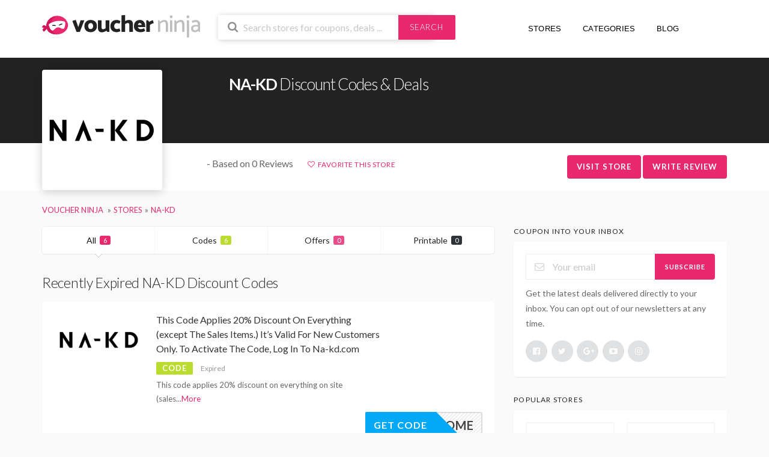

--- FILE ---
content_type: text/html; charset=UTF-8
request_url: https://voucher.ninja/shop/na-kd/
body_size: 12398
content:
<!DOCTYPE html><html lang="en-GB"><head> <script async src="https://pagead2.googlesyndication.com/pagead/js/adsbygoogle.js?client=ca-pub-7031986866500441"
     crossorigin="anonymous"></script> <meta charset="UTF-8"><meta name="viewport" content="width=device-width, initial-scale=1"><link rel="profile" href="http://gmpg.org/xfn/11"><link rel="pingback" href="https://voucher.ninja/xmlrpc.php"><meta name='ir-site-verification-token' value='-1603905477'/><link rel="dns-prefetch" href="//www.googletagmanager.com"><link rel="dns-prefetch" href="//fonts.googleapis.com"><link rel="dns-prefetch" href="//use.fontawesome.com"><meta name='robots' content='index, follow, max-image-preview:large, max-snippet:-1, max-video-preview:-1' /><link media="all" href="https://voucher.ninja/wp-content/cache/autoptimize/css/autoptimize_de0b29f69950b9e57741cb6e23e143c6.css" rel="stylesheet"><title>NA-KD Discount Codes December 2025 - Voucher Ninja</title><meta name="description" content="NA-KD discount codes &amp; exclusive voucher codes. Updated daily by Voucher Ninja. All NA-KD codes are verified by us, helping you save money" /><link rel="canonical" href="https://voucher.ninja/shop/na-kd/" /><meta property="og:locale" content="en_GB" /><meta property="og:type" content="article" /><meta property="og:title" content="NA-KD Discount Codes December 2025 - Voucher Ninja" /><meta property="og:description" content="NA-KD discount codes &amp; exclusive voucher codes. Updated daily by Voucher Ninja. All NA-KD codes are verified by us, helping you save money" /><meta property="og:url" content="https://voucher.ninja/shop/na-kd/" /><meta property="og:site_name" content="Voucher Ninja" /><meta property="og:image" content="https://voucher.ninja/wp-content/uploads/2018/08/na-kd-logo.png" /><meta property="og:image:width" content="1000" /><meta property="og:image:height" content="1000" /><meta property="og:image:type" content="image/jpeg" /><meta name="twitter:card" content="summary_large_image" /><meta name="twitter:site" content="@voucherninja" /> <script type="application/ld+json" class="yoast-schema-graph">{"@context":"https://schema.org","@graph":[{"@type":"CollectionPage","@id":"https://voucher.ninja/shop/na-kd/","url":"https://voucher.ninja/shop/na-kd/","name":"NA-KD Discount Codes December 2025 - Voucher Ninja","isPartOf":{"@id":"https://voucher.ninja/#website"},"description":"NA-KD discount codes & exclusive voucher codes. Updated daily by Voucher Ninja. All NA-KD codes are verified by us, helping you save money","breadcrumb":{"@id":"https://voucher.ninja/shop/na-kd/#breadcrumb"},"inLanguage":"en-GB"},{"@type":"BreadcrumbList","@id":"https://voucher.ninja/shop/na-kd/#breadcrumb","itemListElement":[{"@type":"ListItem","position":1,"name":"Home","item":"https://voucher.ninja/"},{"@type":"ListItem","position":2,"name":"NA-KD"}]},{"@type":"WebSite","@id":"https://voucher.ninja/#website","url":"https://voucher.ninja/","name":"Voucher Ninja","description":"Discount Codes &amp; Deals","publisher":{"@id":"https://voucher.ninja/#organization"},"potentialAction":[{"@type":"SearchAction","target":{"@type":"EntryPoint","urlTemplate":"https://voucher.ninja/?s={search_term_string}"},"query-input":{"@type":"PropertyValueSpecification","valueRequired":true,"valueName":"search_term_string"}}],"inLanguage":"en-GB"},{"@type":"Organization","@id":"https://voucher.ninja/#organization","name":"Voucher Ninja","url":"https://voucher.ninja/","logo":{"@type":"ImageObject","inLanguage":"en-GB","@id":"https://voucher.ninja/#/schema/logo/image/","url":"https://voucher.ninja/wp-content/uploads/2018/03/Voucher-Ninja-Logo.jpg","contentUrl":"https://voucher.ninja/wp-content/uploads/2018/03/Voucher-Ninja-Logo.jpg","width":"1000","height":"1000","caption":"Voucher Ninja"},"image":{"@id":"https://voucher.ninja/#/schema/logo/image/"},"sameAs":["https://www.facebook.com/voucherninja/","https://x.com/voucherninja","https://www.instagram.com/voucherninja","https://www.linkedin.com/company/voucherninja","https://myspace.com/voucherninja","https://uk.pinterest.com/voucherninja/","https://www.youtube.com/c/VoucherNinja"]}]}</script> <link rel="alternate" type="application/rss+xml" title="Voucher Ninja &raquo; Feed" href="https://voucher.ninja/feed/" /><link rel="alternate" type="application/rss+xml" title="Voucher Ninja &raquo; Comments Feed" href="https://voucher.ninja/comments/feed/" /><link rel="alternate" type="application/rss+xml" title="Voucher Ninja &raquo; NA-KD Coupon Store Feed" href="https://voucher.ninja/shop/na-kd/feed/" /> <script type="text/javascript" src="https://voucher.ninja/wp-includes/js/jquery/jquery.min.js" id="jquery-core-js"></script> <script type="text/javascript" id="wpcoupon_global-js-extra">var ST = {"ajax_url":"https:\/\/voucher.ninja\/wp-admin\/admin-ajax.php","vote_expires":"7","_wpnonce":"a8889772a5","user_logedin":"","added_favorite":"Favorited","add_favorite":"Favorite This Store","login_warning":"Please login to continue...","save_coupon":"Save this coupon","saved_coupon":"Coupon Saved","no_results":"No results...","copied":"Copied","copy":"Copy","print_prev_tab":"0","sale_prev_tab":"1","code_prev_tab":"1","my_saved_coupons":[""],"my_favorite_stores":[]};</script> <!--[if lt IE 8]> <script type="text/javascript" src="https://voucher.ninja/wp-includes/js/json2.min.js" id="json2-js"></script> <![endif]--><link rel="https://api.w.org/" href="https://voucher.ninja/wp-json/" /><link rel="EditURI" type="application/rsd+xml" title="RSD" href="https://voucher.ninja/xmlrpc.php?rsd" /><meta name="generator" content="Redux 4.5.9" /><!--[if lt IE 9]><script src="https://voucher.ninja/wp-content/themes/voucherninja/assets/js/libs/html5.min.js"></script><![endif]--><link rel="icon" href="https://voucher.ninja/wp-content/uploads/2020/06/cropped-favicon-1-32x32.jpg" sizes="32x32" /><link rel="icon" href="https://voucher.ninja/wp-content/uploads/2020/06/cropped-favicon-1-192x192.jpg" sizes="192x192" /><link rel="apple-touch-icon" href="https://voucher.ninja/wp-content/uploads/2020/06/cropped-favicon-1-180x180.jpg" /><meta name="msapplication-TileImage" content="https://voucher.ninja/wp-content/uploads/2020/06/cropped-favicon-1-270x270.jpg" /><link rel="dns-prefetch" href="https://use.fontawesome.com/releases/v5.0.6/css/all.css" rel="stylesheet">  <script async src="https://www.googletagmanager.com/gtag/js?id=G-SVZ4R9XCKX"></script> <script>window.dataLayer = window.dataLayer || [];
      function gtag(){dataLayer.push(arguments);}
      gtag('js', new Date());

      gtag('config', 'G-SVZ4R9XCKX');</script> </head><body class="archive tax-coupon_store term-na-kd term-1748 wp-theme-voucherninja chrome osx"><div id="page" class="hfeed site"><header id="masthead" class="ui page site-header" role="banner"><div class="primary-header"><div class="container"><div class="row"><div class="col-md-3 col-xs-12 logo_area"> <a href="https://voucher.ninja/" title="Voucher Ninja" rel="home"> <img src="https://voucher.ninja/wp-content/themes/voucherninja/assets/images/logo-internal.svg" alt="Voucher Ninja" /> </a></div><div class="col-md-4 col-xs-12 search_area"><form action="https://voucher.ninja/" method="get" id="header-search"><div class="header-search-input ui search large action left icon input"> <input autocomplete="off" class="prompt" name="s" placeholder="Search stores for coupons, deals ..." type="text"> <i class="search icon"></i><div class="header-search-submit ui button">Search</div><div class="results"></div></div><div class="clear"></div></form></div><div class="col-xs-12 col-md-5 nav_area fright nav-user-action pull-right"><nav itemscope="itemscope" itemtype="http://schema.org/SiteNavigationElement" role="navigation"><ul class="st-menu"><li><a href="https://voucher.ninja/all-stores/" title="View All Stores"><i class="fas fa-fire"></i> Stores <i class="fas fa-angle-down"></i></a></li><li><a href="https://voucher.ninja/coupon-categories/" title="View All Coupon Categories"><i class="fas fa-list-ul"></i> Categories <i class="fas fa-angle-down"></i></a></li><li><a href="https://voucher.ninja/blog/" title="View Our Blog"><i class="far fa-newspaper"></i> Blog</a></li><li class="hidden-sm-down"><a href="" title="Your Alerts"><i class="fas fa-bell"></i></a><div class="menu-box ajax-favorite-stores-box"><div class="nothing-box stuser-login-btn"><div class="thumb"> <i class="frown icon"></i></div><p>Please login to see your favorite stores</p></div></div></li><li class="menu-item-has-children"><a data-is-logged="false" class="wpu-login-btn" href="https://voucher.ninja/wp-login.php" title="Dashboard"><i class="fas fa-user"></i></a></li></ul></nav></div></div></div></div></header><div id="content" class="site-content"><section class="custom-page-header header-store single-store-header"><div class="store-header"><div class="container"><div class="row store-header-main"><div class="col-md-2 col-xs-12"><div class="header-store-thumb"> <a rel="nofollow" target="_blank" title="Shop NA-KD" href="https://voucher.ninja/go-store/1748"><img width="200" height="115" src="https://voucher.ninja/wp-content/plugins/native-lazyload/assets/images/placeholder.svg" class="attachment-wpcoupon_small_thumb size-wpcoupon_small_thumb native-lazyload-js-fallback" alt="NA-KD Logo" decoding="async" loading="lazy" data-src="https://voucher.ninja/wp-content/uploads/2018/08/na-kd-logo-200x115.png" data-srcset="https://voucher.ninja/wp-content/uploads/2018/08/na-kd-logo-200x115.png 200w, https://voucher.ninja/wp-content/uploads/2018/08/na-kd-logo-300x173.png 300w, https://voucher.ninja/wp-content/uploads/2018/08/na-kd-logo.png 400w" data-sizes="(max-width: 200px) 100vw, 200px" /></a></div></div><div class="col-md-10 col-xs-12"><div class="title-wrap"><h1><strong>NA-KD</strong> Discount Codes & Deals</h1><div class="text-spacer"></div></div></div></div></div><div class="store-header-btm"><div class="container"><div class="row"><div class="col-md-2"></div><div class="col-md-10 store-headdata"><div class="reviews"> <i class="far fa-star"></i><i class="far fa-star"></i><i class="far fa-star"></i><i class="far fa-star"></i><i class="far fa-star"></i> - Based on 0 Reviews</div><div class="favourites"> <a class="add-favorite" data-id="1748" href="#" title="Add Store To Favorite"><i class="empty heart icon"></i><span>Favorite This Store</span></a></div><div class="action-buttons"> <a class="ui button btn btn_primary" onClick="ga('send', 'event', 'Visit Store', 'NA-KD');" rel="nofollow" target="_blank" title="Shop NA-KD" href="https://voucher.ninja/go-store/1748">Visit Store</a> <span class="ui button btn btn_primary" onClick="ga('send', 'event', 'Review Store', 'NA-KD');" id="write-review" rel="nofollow" title="Review NA-KD" >Write Review</span></div></div></div></div></div></section><div class="container"><div class="breadcrumb"><ul class="ui breadcrumb breadcrumbs" itemscope itemtype="http://schema.org/BreadcrumbList"><li itemprop="itemListElement" itemscope itemtype="http://schema.org/ListItem"> <a itemprop="item" href="https://voucher.ninja" title="Visit Voucher Ninja Home Page"> <span itemprop="name">Voucher Ninja</span> </a><meta itemprop="position" content="1"></li><li itemprop="itemListElement" itemscope itemtype="http://schema.org/ListItem"><a itemprop="item" title="View all store coupons" href="https://voucher.ninja/all-stores/"><span itemprop="name">Stores</span></a><meta itemprop="position" content="2"></li><li itemprop="itemListElement" itemscope itemtype="http://schema.org/ListItem"><a itemprop="item" href="https://voucher.ninja/shop/na-kd/" title="View all NA-KD Discount Codes and Coupons"><span itemprop="name">NA-KD</span></a><meta itemprop="position" content="3"></li></ul></div></div><div id="content-wrap" class="container right-sidebar"><div id="primary" class="content-area"><main id="main" class="site-main coupon-store-main" role="main"><section class="coupon-filter"><div data-target="#coupon-listings-store" class="filter-coupons-by-type ui pointing fluid four item menu"> <a class="active item filter-nav" data-filter="all">All <span class="offer-count">6</span></a> <a class="item filter-nav"  data-filter="code">Codes <span class="offer-count code-count">6</span></a> <a class="item filter-nav"  data-filter="sale">Offers <span class="offer-count sale-count">0</span></a> <a class="item filter-nav"  data-filter="print">Printable <span class="offer-count print-count">0</span></a></div></section><section id="coupon-listings-store" class=" wpb_content_element"><div class="ajax-coupons"><div class="store-listings st-list-coupons"></div></div><h2 class="section-heading coupon-status-heading">Recently Expired NA-KD Discount Codes</h2><div class="ajax-coupons"><div class="store-listings st-list-coupons"><div data-id="198852"
 class="coupon-item has-thumb store-listing-item c-type-code coupon-listing-item shadow-box"><div class="store-thumb-link"><div class="store-thumb"> <img width="400" height="230" src="https://voucher.ninja/wp-content/plugins/native-lazyload/assets/images/placeholder.svg" class="attachment-wpcoupon_medium-thumb size-wpcoupon_medium-thumb native-lazyload-js-fallback" alt="NA-KD Logo" decoding="async" loading="lazy" data-src="https://voucher.ninja/wp-content/uploads/2018/08/na-kd-logo.png" data-srcset="https://voucher.ninja/wp-content/uploads/2018/08/na-kd-logo-200x115@2x.png 400w, https://voucher.ninja/wp-content/uploads/2018/08/na-kd-logo-300x173.png 300w, https://voucher.ninja/wp-content/uploads/2018/08/na-kd-logo-200x115.png 200w" data-sizes="auto, (max-width: 400px) 100vw, 400px" /></div></div><div class="latest-coupon"><h3 class="coupon-title"> <a rel="nofollow" title="This Code Applies 20% Discount On Everything (except The Sales Items.) It&#8217;s Valid For New Customers Only. To Activate The Code, Log In To Na-kd.com"
 class="coupon-link"
 data-type="code"
 data-coupon-id="198852"
 data-aff-url="https://voucher.ninja/out/198852"
 data-code="NAKDWELCOME"
 href="https://voucher.ninja/shop/na-kd/#coupon-id-198852">This Code Applies 20% Discount On Everything (except The Sales Items.) It&#8217;s Valid For New Customers Only. To Activate The Code, Log In To Na-kd.com</a></h3><div class="c-type"> <span class="c-code c-code">Code</span> <span class="exp has-expired">Expired</span></div><div class="coupon-des"><div class="coupon-des-ellip">This code applies 20% discount on everything on site (sales<span class="c-actions-span">...<a class="more" href="#">More</a></span></div><div class="coupon-des-full"><p>This code applies 20% discount on everything on site (sales items and second hand items are excluded.) It&#8217;s valid for new customers only. To activate the code, log in to na-kd.com. This campaign can not be combined with other campaigns/sales. <a class="more less" href="#">Less</a></p></div></div></div><div class="coupon-detail coupon-button-type"> <a rel="nofollow" onClick="ga('send', 'event', 'Coupon Click', 'NA-KD - This Code Applies 20% Discount On Everything (except The Sales Items.) It&#8217;s Valid For New Customers Only. To Activate The Code, Log In To Na-kd.com');" data-type="code"
 data-coupon-id="198852"
 href="https://voucher.ninja/shop/na-kd/#coupon-id-198852"
 class="coupon-button coupon-code"
 data-tooltip="Click to copy &amp; open site"
 data-position="top center"
 data-inverted=""
 data-code="NAKDWELCOME"
 data-aff-url="https://voucher.ninja/out/198852"> <span class="code-text" rel="nofollow">DWELCOME</span> <span class="get-code">Get Code</span> </a><div class="clear"></div><div class="user-ratting ui icon basic buttons"><div class="ui button icon-popup coupon-vote" data-vote-type="up" data-coupon-id="198852"  data-position="top center" data-inverted="" data-tooltip="This worked"><i class="smile icon"></i></div><div class="ui button icon-popup coupon-vote" data-vote-type="down" data-coupon-id="198852"  data-position="top center" data-inverted=""  data-tooltip="It didn&#039;t work"><i class="frown icon"></i></div><div class="ui button icon-popup coupon-save" data-coupon-id="198852" data-position="top center" data-inverted=""  data-tooltip="Save this coupon" ><i class="empty star icon"></i></div></div> <span class="voted-value">100% Success</span></div><div class="clear"></div><div class="coupon-footer coupon-listing-footer"><ul class="clearfix"><li><span><i class="wifi icon"></i> 3 Used - 0 Today</span></li><li><a title="Share it with your friend" data-reveal="reveal-share" href="#"><i class="share alternate icon"></i> Share</a></li><li><a title="Send this coupon to an email" data-reveal="reveal-email" href="#"><i class="mail outline icon"></i> Email</a></li><li><a title="Coupon Comments" data-reveal="reveal-comments" href="#"><i class="comments outline icon"></i> Comments</a></li></ul><div data-coupon-id="198852" class="reveal-content reveal-share"> <span class="close"></span><h4>Share it with your friends</h4><div class="ui fluid left icon input"> <input value="https://voucher.ninja/shop/na-kd/#c-198852" type="text"> <i class="linkify icon"></i></div> <br><div class="coupon-share"> <a class='tiny ui facebook button' onClick="window.open('http://www.facebook.com/sharer.php?s=100&amp;p[title]=This+Code+Applies+20%25+Discount+On+Everything+%28except+The+Sales+Items.%29+It%26%238217%3Bs+Valid+For+New+Customers+Only.+To+Activate+The+Code%2C+Log+In+To+Na-kd.com&amp;p[summary]=This+code+applies+20%25+discount+on+everything+on+site+%28sales+items+and+second+hand+items+are+excluded.%29+It%5C%27s+valid+for+new+customers+only.+To+activate+the+code%2C+log+in+to+na-kd.com.+This+campaign+can+not+be+combined+with+other+campaigns%2Fsales.&amp;p[url]=https%3A%2F%2Fvoucher.ninja%2Fshop%2Fna-kd%2F%23c-198852&amp;p[images][0]=','sharer','toolbar=0,status=0,width=548,height=325'); return false;" href="javascript: void(0)"><i class="facebook icon"></i> Facebook</a><a class='tiny ui twitter button' target="_blank" rel="nofollow" href="https://twitter.com/intent/tweet?url=https%3A%2F%2Fvoucher.ninja%2Fshop%2Fna-kd%2F%23c-198852&amp;text=This+Code+Applies+20%25+Discount+On+Everything+%28except+The+Sales+Items.%29+It%26%238217%3Bs+Valid+For+New+Customers+Only.+To+Activate+The+Code%2C+Log+In+To+Na-kd.com"><i class="twitter icon"></i> Twitter</a></div></div><div data-coupon-id="198852" class="reveal-content reveal-email"> <span class="close"></span><h4 class="send-mail-heading">Send this coupon to an email</h4><div class="ui fluid action left icon input"> <input class="email_send_to" placeholder="Email address ..." type="text"> <i class="mail outline icon"></i><div class="email_send_btn ui button btn btn_primary">Send</div></div><br><p>This is not a email subscription service. Your email (or your friend&#039;s email) will only be used to send this coupon.</p></div><div data-coupon-id="198852" class="reveal-content reveal-comments"> <span class="close"></span><div data-id="198852" class="comments-coupon-198852 ui threaded comments"><h4>Loading comments....</h4></div><h4>Let other know how much you saved</h4><form class="coupon-comment-form" data-cf="198852" action="https://voucher.ninja/"  method="post"><div style="display: none;" class="ui success message"> Your comment submitted.</div><div style="display: none;" class="ui negative message"> Something wrong! Please try again later.</div><div class="ui form"><div class="field comment_content"><textarea class="comment_content" name="c_comment[comment_content]" placeholder="Add a comment"></textarea></div><div class="two fields"><div class="field comment_author"> <input type="text" class="comment_author" name="c_comment[comment_author]" placeholder="Your Name"></div><div class="field comment_author_email"> <input type="text" class="comment_author_email"  name="c_comment[comment_author_email]" placeholder="Your Email"></div></div> <button type="submit" class="ui button btn btn_primary">Submit</button></div> <input type="hidden" name="action" value="wpcoupon_coupon_ajax"> <input type="hidden" name="st_doing" value="new_comment"> <input type="hidden" name="_wpnonce" value="a8889772a5"> <input type="hidden" name="c_comment[comment_parent]" class="comment_parent"> <input type="hidden" name="c_comment[comment_post_ID]" value="198852" class="comment_post_ID"></form></div></div><div data-modal-id="198852" class="ui modal coupon-modal coupon-code-modal"><div class="coupon-header clearfix"><div class="coupon-store-thumb"> <img width="400" height="230" src="https://voucher.ninja/wp-content/plugins/native-lazyload/assets/images/placeholder.svg" class="attachment-wpcoupon_medium-thumb size-wpcoupon_medium-thumb native-lazyload-js-fallback" alt="NA-KD Logo" decoding="async" loading="lazy" data-src="https://voucher.ninja/wp-content/uploads/2018/08/na-kd-logo.png" data-srcset="https://voucher.ninja/wp-content/uploads/2018/08/na-kd-logo-200x115@2x.png 400w, https://voucher.ninja/wp-content/uploads/2018/08/na-kd-logo-300x173.png 300w, https://voucher.ninja/wp-content/uploads/2018/08/na-kd-logo-200x115.png 200w" data-sizes="auto, (max-width: 400px) 100vw, 400px" /></div><div class="coupon-title" title="This Code Applies 20% Discount On Everything (except The Sales Items.) It&#8217;s Valid For New Customers Only. To Activate The Code, Log In To Na-kd.com">This Code Applies 20% Discount On Everything (except The Sales Items.) It&#8217;s Valid For New Customers Only. To Activate The Code, Log In To Na-kd.com</div> <span class="cancel close"></span></div><div class="coupon-content"><p class="coupon-type-text"> Copy this code and use at checkout</p><div class="modal-code"><div class="coupon-code"><div class="ui fluid action input massive"> <input  type="text" class="code-text" autocomplete="off" readonly value="NAKDWELCOME"> <button class="ui right labeled icon button btn btn_secondary"> <i class="copy icon"></i> <span>Copy</span> </button></div></div></div><div class="clearfix"><div class="user-ratting ui icon basic buttons"><div class="ui button icon-popup coupon-vote" data-vote-type="up" data-coupon-id="198852" data-position="top center" data-inverted=""  data-tooltip="This worked"><i class="smile icon"></i></div><div class="ui button icon-popup coupon-vote" data-vote-type="down" data-coupon-id="198852" data-position="top center" data-inverted=""  data-tooltip="It didn&#039;t work"><i class="frown icon"></i></div><div class="ui button icon-popup coupon-save" data-coupon-id="198852" data-position="top center" data-inverted=""  data-tooltip="Save this coupon"><i class="empty star icon"></i></div></div> <a href="https://voucher.ninja/go-store/1748" rel="nofollow" target="_blank" class="ui button btn btn_secondary go-store">Go To Store<i class="angle right icon"></i></a></div><div class="clearfixp"> <span class="user-ratting-text">Did it work?</span> <span class="show-detail"><a href="#" title="View Coupon Details">Coupon Detail<i class="angle down icon"></i></a></span></div><div class="coupon-popup-detail"><div class="coupon-detail-content"><p>This code applies 20% discount on everything on site (sales items and second hand items are excluded.) It&#8217;s valid for new customers only. To activate the code, log in to na-kd.com. This campaign can not be combined with other campaigns/sales.</p></div><p><strong>Expires</strong>: 15th January 2023</p><p><strong>Submitted</strong>:
 3 years ago</p></div></div><div class="coupon-footer"><ul class="clearfix"><li><span><i class="wifi icon"></i> 3 Used - 0 Today</span></li><li><a class="modal-share" href="#"><i class="share alternate icon"></i> Share</a></li></ul><div class="share-modal-popup ui popup"> <a class='tiny ui facebook button' onClick="window.open('http://www.facebook.com/sharer.php?s=100&amp;p[title]=This+Code+Applies+20%25+Discount+On+Everything+%28except+The+Sales+Items.%29+It%26%238217%3Bs+Valid+For+New+Customers+Only.+To+Activate+The+Code%2C+Log+In+To+Na-kd.com&amp;p[summary]=This+code+applies+20%25+discount+on+everything+on+site+%28sales+items+and+second+hand+items+are+excluded.%29+It%5C%27s+valid+for+new+customers+only.+To+activate+the+code%2C+log+in+to+na-kd.com.+This+campaign+can+not+be+combined+with+other+campaigns%2Fsales.&amp;p[url]=https%3A%2F%2Fvoucher.ninja%2Fshop%2Fna-kd%2F%23c-198852&amp;p[images][0]=','sharer','toolbar=0,status=0,width=548,height=325'); return false;" href="javascript: void(0)"><i class="facebook icon"></i> Facebook</a><a class='tiny ui twitter button' target="_blank" rel="nofollow" href="https://twitter.com/intent/tweet?url=https%3A%2F%2Fvoucher.ninja%2Fshop%2Fna-kd%2F%23c-198852&amp;text=This+Code+Applies+20%25+Discount+On+Everything+%28except+The+Sales+Items.%29+It%26%238217%3Bs+Valid+For+New+Customers+Only.+To+Activate+The+Code%2C+Log+In+To+Na-kd.com"><i class="twitter icon"></i> Twitter</a></div></div></div></div><div data-id="195457"
 class="coupon-item has-thumb store-listing-item c-type-code coupon-listing-item shadow-box"><div class="store-thumb-link"><div class="store-thumb"> <img width="400" height="230" src="https://voucher.ninja/wp-content/plugins/native-lazyload/assets/images/placeholder.svg" class="attachment-wpcoupon_medium-thumb size-wpcoupon_medium-thumb native-lazyload-js-fallback" alt="NA-KD Logo" decoding="async" loading="lazy" data-src="https://voucher.ninja/wp-content/uploads/2018/08/na-kd-logo.png" data-srcset="https://voucher.ninja/wp-content/uploads/2018/08/na-kd-logo-200x115@2x.png 400w, https://voucher.ninja/wp-content/uploads/2018/08/na-kd-logo-300x173.png 300w, https://voucher.ninja/wp-content/uploads/2018/08/na-kd-logo-200x115.png 200w" data-sizes="auto, (max-width: 400px) 100vw, 400px" /></div></div><div class="latest-coupon"><h3 class="coupon-title"> <a rel="nofollow" title="30% OFF EVERYTHING"
 class="coupon-link"
 data-type="code"
 data-coupon-id="195457"
 data-aff-url="https://voucher.ninja/out/195457"
 data-code="JULY"
 href="https://voucher.ninja/shop/na-kd/#coupon-id-195457">30% OFF EVERYTHING</a></h3><div class="c-type"> <span class="c-code c-code">Code</span> <span class="exp has-expired">Expired</span></div><div class="coupon-des"><div class="coupon-des-ellip">GENERAL T&amp;CS</div></div></div><div class="coupon-detail coupon-button-type"> <a rel="nofollow" onClick="ga('send', 'event', 'Coupon Click', 'NA-KD - 30% OFF EVERYTHING');" data-type="code"
 data-coupon-id="195457"
 href="https://voucher.ninja/shop/na-kd/#coupon-id-195457"
 class="coupon-button coupon-code"
 data-tooltip="Click to copy &amp; open site"
 data-position="top center"
 data-inverted=""
 data-code="JULY"
 data-aff-url="https://voucher.ninja/out/195457"> <span class="code-text" rel="nofollow">JULY</span> <span class="get-code">Get Code</span> </a><div class="clear"></div><div class="user-ratting ui icon basic buttons"><div class="ui button icon-popup coupon-vote" data-vote-type="up" data-coupon-id="195457"  data-position="top center" data-inverted="" data-tooltip="This worked"><i class="smile icon"></i></div><div class="ui button icon-popup coupon-vote" data-vote-type="down" data-coupon-id="195457"  data-position="top center" data-inverted=""  data-tooltip="It didn&#039;t work"><i class="frown icon"></i></div><div class="ui button icon-popup coupon-save" data-coupon-id="195457" data-position="top center" data-inverted=""  data-tooltip="Save this coupon" ><i class="empty star icon"></i></div></div> <span class="voted-value">100% Success</span></div><div class="clear"></div><div class="coupon-footer coupon-listing-footer"><ul class="clearfix"><li><span><i class="wifi icon"></i> 3 Used - 0 Today</span></li><li><a title="Share it with your friend" data-reveal="reveal-share" href="#"><i class="share alternate icon"></i> Share</a></li><li><a title="Send this coupon to an email" data-reveal="reveal-email" href="#"><i class="mail outline icon"></i> Email</a></li><li><a title="Coupon Comments" data-reveal="reveal-comments" href="#"><i class="comments outline icon"></i> Comments</a></li></ul><div data-coupon-id="195457" class="reveal-content reveal-share"> <span class="close"></span><h4>Share it with your friends</h4><div class="ui fluid left icon input"> <input value="https://voucher.ninja/shop/na-kd/#c-195457" type="text"> <i class="linkify icon"></i></div> <br><div class="coupon-share"> <a class='tiny ui facebook button' onClick="window.open('http://www.facebook.com/sharer.php?s=100&amp;p[title]=30%25+OFF+EVERYTHING&amp;p[summary]=GENERAL+T%26amp%3BCS&amp;p[url]=https%3A%2F%2Fvoucher.ninja%2Fshop%2Fna-kd%2F%23c-195457&amp;p[images][0]=','sharer','toolbar=0,status=0,width=548,height=325'); return false;" href="javascript: void(0)"><i class="facebook icon"></i> Facebook</a><a class='tiny ui twitter button' target="_blank" rel="nofollow" href="https://twitter.com/intent/tweet?url=https%3A%2F%2Fvoucher.ninja%2Fshop%2Fna-kd%2F%23c-195457&amp;text=30%25+OFF+EVERYTHING"><i class="twitter icon"></i> Twitter</a></div></div><div data-coupon-id="195457" class="reveal-content reveal-email"> <span class="close"></span><h4 class="send-mail-heading">Send this coupon to an email</h4><div class="ui fluid action left icon input"> <input class="email_send_to" placeholder="Email address ..." type="text"> <i class="mail outline icon"></i><div class="email_send_btn ui button btn btn_primary">Send</div></div><br><p>This is not a email subscription service. Your email (or your friend&#039;s email) will only be used to send this coupon.</p></div><div data-coupon-id="195457" class="reveal-content reveal-comments"> <span class="close"></span><div data-id="195457" class="comments-coupon-195457 ui threaded comments"><h4>Loading comments....</h4></div><h4>Let other know how much you saved</h4><form class="coupon-comment-form" data-cf="195457" action="https://voucher.ninja/"  method="post"><div style="display: none;" class="ui success message"> Your comment submitted.</div><div style="display: none;" class="ui negative message"> Something wrong! Please try again later.</div><div class="ui form"><div class="field comment_content"><textarea class="comment_content" name="c_comment[comment_content]" placeholder="Add a comment"></textarea></div><div class="two fields"><div class="field comment_author"> <input type="text" class="comment_author" name="c_comment[comment_author]" placeholder="Your Name"></div><div class="field comment_author_email"> <input type="text" class="comment_author_email"  name="c_comment[comment_author_email]" placeholder="Your Email"></div></div> <button type="submit" class="ui button btn btn_primary">Submit</button></div> <input type="hidden" name="action" value="wpcoupon_coupon_ajax"> <input type="hidden" name="st_doing" value="new_comment"> <input type="hidden" name="_wpnonce" value="a8889772a5"> <input type="hidden" name="c_comment[comment_parent]" class="comment_parent"> <input type="hidden" name="c_comment[comment_post_ID]" value="195457" class="comment_post_ID"></form></div></div><div data-modal-id="195457" class="ui modal coupon-modal coupon-code-modal"><div class="coupon-header clearfix"><div class="coupon-store-thumb"> <img width="400" height="230" src="https://voucher.ninja/wp-content/plugins/native-lazyload/assets/images/placeholder.svg" class="attachment-wpcoupon_medium-thumb size-wpcoupon_medium-thumb native-lazyload-js-fallback" alt="NA-KD Logo" decoding="async" loading="lazy" data-src="https://voucher.ninja/wp-content/uploads/2018/08/na-kd-logo.png" data-srcset="https://voucher.ninja/wp-content/uploads/2018/08/na-kd-logo-200x115@2x.png 400w, https://voucher.ninja/wp-content/uploads/2018/08/na-kd-logo-300x173.png 300w, https://voucher.ninja/wp-content/uploads/2018/08/na-kd-logo-200x115.png 200w" data-sizes="auto, (max-width: 400px) 100vw, 400px" /></div><div class="coupon-title" title="30% OFF EVERYTHING">30% OFF EVERYTHING</div> <span class="cancel close"></span></div><div class="coupon-content"><p class="coupon-type-text"> Copy this code and use at checkout</p><div class="modal-code"><div class="coupon-code"><div class="ui fluid action input massive"> <input  type="text" class="code-text" autocomplete="off" readonly value="JULY"> <button class="ui right labeled icon button btn btn_secondary"> <i class="copy icon"></i> <span>Copy</span> </button></div></div></div><div class="clearfix"><div class="user-ratting ui icon basic buttons"><div class="ui button icon-popup coupon-vote" data-vote-type="up" data-coupon-id="195457" data-position="top center" data-inverted=""  data-tooltip="This worked"><i class="smile icon"></i></div><div class="ui button icon-popup coupon-vote" data-vote-type="down" data-coupon-id="195457" data-position="top center" data-inverted=""  data-tooltip="It didn&#039;t work"><i class="frown icon"></i></div><div class="ui button icon-popup coupon-save" data-coupon-id="195457" data-position="top center" data-inverted=""  data-tooltip="Save this coupon"><i class="empty star icon"></i></div></div> <a href="https://voucher.ninja/go-store/1748" rel="nofollow" target="_blank" class="ui button btn btn_secondary go-store">Go To Store<i class="angle right icon"></i></a></div><div class="clearfixp"> <span class="user-ratting-text">Did it work?</span> <span class="show-detail"><a href="#" title="View Coupon Details">Coupon Detail<i class="angle down icon"></i></a></span></div><div class="coupon-popup-detail"><div class="coupon-detail-content"><p>GENERAL T&amp;CS</p></div><p><strong>Expires</strong>: 14th July 2022</p><p><strong>Submitted</strong>:
 3 years ago</p></div></div><div class="coupon-footer"><ul class="clearfix"><li><span><i class="wifi icon"></i> 3 Used - 0 Today</span></li><li><a class="modal-share" href="#"><i class="share alternate icon"></i> Share</a></li></ul><div class="share-modal-popup ui popup"> <a class='tiny ui facebook button' onClick="window.open('http://www.facebook.com/sharer.php?s=100&amp;p[title]=30%25+OFF+EVERYTHING&amp;p[summary]=GENERAL+T%26amp%3BCS&amp;p[url]=https%3A%2F%2Fvoucher.ninja%2Fshop%2Fna-kd%2F%23c-195457&amp;p[images][0]=','sharer','toolbar=0,status=0,width=548,height=325'); return false;" href="javascript: void(0)"><i class="facebook icon"></i> Facebook</a><a class='tiny ui twitter button' target="_blank" rel="nofollow" href="https://twitter.com/intent/tweet?url=https%3A%2F%2Fvoucher.ninja%2Fshop%2Fna-kd%2F%23c-195457&amp;text=30%25+OFF+EVERYTHING"><i class="twitter icon"></i> Twitter</a></div></div></div></div><div data-id="193980"
 class="coupon-item has-thumb store-listing-item c-type-code coupon-listing-item shadow-box"><div class="store-thumb-link"><div class="store-thumb"> <img width="400" height="230" src="https://voucher.ninja/wp-content/plugins/native-lazyload/assets/images/placeholder.svg" class="attachment-wpcoupon_medium-thumb size-wpcoupon_medium-thumb native-lazyload-js-fallback" alt="NA-KD Logo" decoding="async" loading="lazy" data-src="https://voucher.ninja/wp-content/uploads/2018/08/na-kd-logo.png" data-srcset="https://voucher.ninja/wp-content/uploads/2018/08/na-kd-logo-200x115@2x.png 400w, https://voucher.ninja/wp-content/uploads/2018/08/na-kd-logo-300x173.png 300w, https://voucher.ninja/wp-content/uploads/2018/08/na-kd-logo-200x115.png 200w" data-sizes="auto, (max-width: 400px) 100vw, 400px" /></div></div><div class="latest-coupon"><h3 class="coupon-title"> <a rel="nofollow" title="Discount Code Applies 30% Off Selected Items."
 class="coupon-link"
 data-type="code"
 data-coupon-id="193980"
 data-aff-url="https://voucher.ninja/out/193980"
 data-code="PARTY"
 href="https://voucher.ninja/shop/na-kd/#coupon-id-193980">Discount Code Applies 30% Off Selected Items.</a></h3><div class="c-type"> <span class="c-code c-code">Code</span> <span class="exp has-expired">Expired</span></div><div class="coupon-des"><div class="coupon-des-ellip">General site T&amp;Cs. No minimum spend required.</div></div></div><div class="coupon-detail coupon-button-type"> <a rel="nofollow" onClick="ga('send', 'event', 'Coupon Click', 'NA-KD - Discount Code Applies 30% Off Selected Items.');" data-type="code"
 data-coupon-id="193980"
 href="https://voucher.ninja/shop/na-kd/#coupon-id-193980"
 class="coupon-button coupon-code"
 data-tooltip="Click to copy &amp; open site"
 data-position="top center"
 data-inverted=""
 data-code="PARTY"
 data-aff-url="https://voucher.ninja/out/193980"> <span class="code-text" rel="nofollow">PARTY</span> <span class="get-code">Get Code</span> </a><div class="clear"></div><div class="user-ratting ui icon basic buttons"><div class="ui button icon-popup coupon-vote" data-vote-type="up" data-coupon-id="193980"  data-position="top center" data-inverted="" data-tooltip="This worked"><i class="smile icon"></i></div><div class="ui button icon-popup coupon-vote" data-vote-type="down" data-coupon-id="193980"  data-position="top center" data-inverted=""  data-tooltip="It didn&#039;t work"><i class="frown icon"></i></div><div class="ui button icon-popup coupon-save" data-coupon-id="193980" data-position="top center" data-inverted=""  data-tooltip="Save this coupon" ><i class="empty star icon"></i></div></div> <span class="voted-value">100% Success</span></div><div class="clear"></div><div class="coupon-footer coupon-listing-footer"><ul class="clearfix"><li><span><i class="wifi icon"></i> 3 Used - 0 Today</span></li><li><a title="Share it with your friend" data-reveal="reveal-share" href="#"><i class="share alternate icon"></i> Share</a></li><li><a title="Send this coupon to an email" data-reveal="reveal-email" href="#"><i class="mail outline icon"></i> Email</a></li><li><a title="Coupon Comments" data-reveal="reveal-comments" href="#"><i class="comments outline icon"></i> Comments</a></li></ul><div data-coupon-id="193980" class="reveal-content reveal-share"> <span class="close"></span><h4>Share it with your friends</h4><div class="ui fluid left icon input"> <input value="https://voucher.ninja/shop/na-kd/#c-193980" type="text"> <i class="linkify icon"></i></div> <br><div class="coupon-share"> <a class='tiny ui facebook button' onClick="window.open('http://www.facebook.com/sharer.php?s=100&amp;p[title]=Discount+Code+Applies+30%25+Off+Selected+Items.&amp;p[summary]=General+site+T%26amp%3BCs.+No+minimum+spend+required.&amp;p[url]=https%3A%2F%2Fvoucher.ninja%2Fshop%2Fna-kd%2F%23c-193980&amp;p[images][0]=','sharer','toolbar=0,status=0,width=548,height=325'); return false;" href="javascript: void(0)"><i class="facebook icon"></i> Facebook</a><a class='tiny ui twitter button' target="_blank" rel="nofollow" href="https://twitter.com/intent/tweet?url=https%3A%2F%2Fvoucher.ninja%2Fshop%2Fna-kd%2F%23c-193980&amp;text=Discount+Code+Applies+30%25+Off+Selected+Items."><i class="twitter icon"></i> Twitter</a></div></div><div data-coupon-id="193980" class="reveal-content reveal-email"> <span class="close"></span><h4 class="send-mail-heading">Send this coupon to an email</h4><div class="ui fluid action left icon input"> <input class="email_send_to" placeholder="Email address ..." type="text"> <i class="mail outline icon"></i><div class="email_send_btn ui button btn btn_primary">Send</div></div><br><p>This is not a email subscription service. Your email (or your friend&#039;s email) will only be used to send this coupon.</p></div><div data-coupon-id="193980" class="reveal-content reveal-comments"> <span class="close"></span><div data-id="193980" class="comments-coupon-193980 ui threaded comments"><h4>Loading comments....</h4></div><h4>Let other know how much you saved</h4><form class="coupon-comment-form" data-cf="193980" action="https://voucher.ninja/"  method="post"><div style="display: none;" class="ui success message"> Your comment submitted.</div><div style="display: none;" class="ui negative message"> Something wrong! Please try again later.</div><div class="ui form"><div class="field comment_content"><textarea class="comment_content" name="c_comment[comment_content]" placeholder="Add a comment"></textarea></div><div class="two fields"><div class="field comment_author"> <input type="text" class="comment_author" name="c_comment[comment_author]" placeholder="Your Name"></div><div class="field comment_author_email"> <input type="text" class="comment_author_email"  name="c_comment[comment_author_email]" placeholder="Your Email"></div></div> <button type="submit" class="ui button btn btn_primary">Submit</button></div> <input type="hidden" name="action" value="wpcoupon_coupon_ajax"> <input type="hidden" name="st_doing" value="new_comment"> <input type="hidden" name="_wpnonce" value="a8889772a5"> <input type="hidden" name="c_comment[comment_parent]" class="comment_parent"> <input type="hidden" name="c_comment[comment_post_ID]" value="193980" class="comment_post_ID"></form></div></div><div data-modal-id="193980" class="ui modal coupon-modal coupon-code-modal"><div class="coupon-header clearfix"><div class="coupon-store-thumb"> <img width="400" height="230" src="https://voucher.ninja/wp-content/plugins/native-lazyload/assets/images/placeholder.svg" class="attachment-wpcoupon_medium-thumb size-wpcoupon_medium-thumb native-lazyload-js-fallback" alt="NA-KD Logo" decoding="async" loading="lazy" data-src="https://voucher.ninja/wp-content/uploads/2018/08/na-kd-logo.png" data-srcset="https://voucher.ninja/wp-content/uploads/2018/08/na-kd-logo-200x115@2x.png 400w, https://voucher.ninja/wp-content/uploads/2018/08/na-kd-logo-300x173.png 300w, https://voucher.ninja/wp-content/uploads/2018/08/na-kd-logo-200x115.png 200w" data-sizes="auto, (max-width: 400px) 100vw, 400px" /></div><div class="coupon-title" title="Discount Code Applies 30% Off Selected Items.">Discount Code Applies 30% Off Selected Items.</div> <span class="cancel close"></span></div><div class="coupon-content"><p class="coupon-type-text"> Copy this code and use at checkout</p><div class="modal-code"><div class="coupon-code"><div class="ui fluid action input massive"> <input  type="text" class="code-text" autocomplete="off" readonly value="PARTY"> <button class="ui right labeled icon button btn btn_secondary"> <i class="copy icon"></i> <span>Copy</span> </button></div></div></div><div class="clearfix"><div class="user-ratting ui icon basic buttons"><div class="ui button icon-popup coupon-vote" data-vote-type="up" data-coupon-id="193980" data-position="top center" data-inverted=""  data-tooltip="This worked"><i class="smile icon"></i></div><div class="ui button icon-popup coupon-vote" data-vote-type="down" data-coupon-id="193980" data-position="top center" data-inverted=""  data-tooltip="It didn&#039;t work"><i class="frown icon"></i></div><div class="ui button icon-popup coupon-save" data-coupon-id="193980" data-position="top center" data-inverted=""  data-tooltip="Save this coupon"><i class="empty star icon"></i></div></div> <a href="https://voucher.ninja/go-store/1748" rel="nofollow" target="_blank" class="ui button btn btn_secondary go-store">Go To Store<i class="angle right icon"></i></a></div><div class="clearfixp"> <span class="user-ratting-text">Did it work?</span> <span class="show-detail"><a href="#" title="View Coupon Details">Coupon Detail<i class="angle down icon"></i></a></span></div><div class="coupon-popup-detail"><div class="coupon-detail-content"><p>General site T&amp;Cs. No minimum spend required.</p></div><p><strong>Expires</strong>: 11th May 2022</p><p><strong>Submitted</strong>:
 4 years ago</p></div></div><div class="coupon-footer"><ul class="clearfix"><li><span><i class="wifi icon"></i> 3 Used - 0 Today</span></li><li><a class="modal-share" href="#"><i class="share alternate icon"></i> Share</a></li></ul><div class="share-modal-popup ui popup"> <a class='tiny ui facebook button' onClick="window.open('http://www.facebook.com/sharer.php?s=100&amp;p[title]=Discount+Code+Applies+30%25+Off+Selected+Items.&amp;p[summary]=General+site+T%26amp%3BCs.+No+minimum+spend+required.&amp;p[url]=https%3A%2F%2Fvoucher.ninja%2Fshop%2Fna-kd%2F%23c-193980&amp;p[images][0]=','sharer','toolbar=0,status=0,width=548,height=325'); return false;" href="javascript: void(0)"><i class="facebook icon"></i> Facebook</a><a class='tiny ui twitter button' target="_blank" rel="nofollow" href="https://twitter.com/intent/tweet?url=https%3A%2F%2Fvoucher.ninja%2Fshop%2Fna-kd%2F%23c-193980&amp;text=Discount+Code+Applies+30%25+Off+Selected+Items."><i class="twitter icon"></i> Twitter</a></div></div></div></div><div data-id="193659"
 class="coupon-item has-thumb store-listing-item c-type-code coupon-listing-item shadow-box"><div class="store-thumb-link"><div class="store-thumb"> <img width="400" height="230" src="https://voucher.ninja/wp-content/plugins/native-lazyload/assets/images/placeholder.svg" class="attachment-wpcoupon_medium-thumb size-wpcoupon_medium-thumb native-lazyload-js-fallback" alt="NA-KD Logo" decoding="async" loading="lazy" data-src="https://voucher.ninja/wp-content/uploads/2018/08/na-kd-logo.png" data-srcset="https://voucher.ninja/wp-content/uploads/2018/08/na-kd-logo-200x115@2x.png 400w, https://voucher.ninja/wp-content/uploads/2018/08/na-kd-logo-300x173.png 300w, https://voucher.ninja/wp-content/uploads/2018/08/na-kd-logo-200x115.png 200w" data-sizes="auto, (max-width: 400px) 100vw, 400px" /></div></div><div class="latest-coupon"><h3 class="coupon-title"> <a rel="nofollow" title="25% OFF EVERYTHING"
 class="coupon-link"
 data-type="code"
 data-coupon-id="193659"
 data-aff-url="https://voucher.ninja/out/193659"
 data-code="SPRING"
 href="https://voucher.ninja/shop/na-kd/#coupon-id-193659">25% OFF EVERYTHING</a></h3><div class="c-type"> <span class="c-code c-code">Code</span> <span class="exp has-expired">Expired</span></div><div class="coupon-des"><div class="coupon-des-ellip">25% off everything on site except the sale items and<span class="c-actions-span">...<a class="more" href="#">More</a></span></div><div class="coupon-des-full"><p>25% off everything on site except the sale items and the influencer collections. <a class="more less" href="#">Less</a></p></div></div></div><div class="coupon-detail coupon-button-type"> <a rel="nofollow" onClick="ga('send', 'event', 'Coupon Click', 'NA-KD - 25% OFF EVERYTHING');" data-type="code"
 data-coupon-id="193659"
 href="https://voucher.ninja/shop/na-kd/#coupon-id-193659"
 class="coupon-button coupon-code"
 data-tooltip="Click to copy &amp; open site"
 data-position="top center"
 data-inverted=""
 data-code="SPRING"
 data-aff-url="https://voucher.ninja/out/193659"> <span class="code-text" rel="nofollow">SPRING</span> <span class="get-code">Get Code</span> </a><div class="clear"></div><div class="user-ratting ui icon basic buttons"><div class="ui button icon-popup coupon-vote" data-vote-type="up" data-coupon-id="193659"  data-position="top center" data-inverted="" data-tooltip="This worked"><i class="smile icon"></i></div><div class="ui button icon-popup coupon-vote" data-vote-type="down" data-coupon-id="193659"  data-position="top center" data-inverted=""  data-tooltip="It didn&#039;t work"><i class="frown icon"></i></div><div class="ui button icon-popup coupon-save" data-coupon-id="193659" data-position="top center" data-inverted=""  data-tooltip="Save this coupon" ><i class="empty star icon"></i></div></div> <span class="voted-value">100% Success</span></div><div class="clear"></div><div class="coupon-footer coupon-listing-footer"><ul class="clearfix"><li><span><i class="wifi icon"></i> 3 Used - 0 Today</span></li><li><a title="Share it with your friend" data-reveal="reveal-share" href="#"><i class="share alternate icon"></i> Share</a></li><li><a title="Send this coupon to an email" data-reveal="reveal-email" href="#"><i class="mail outline icon"></i> Email</a></li><li><a title="Coupon Comments" data-reveal="reveal-comments" href="#"><i class="comments outline icon"></i> Comments</a></li></ul><div data-coupon-id="193659" class="reveal-content reveal-share"> <span class="close"></span><h4>Share it with your friends</h4><div class="ui fluid left icon input"> <input value="https://voucher.ninja/shop/na-kd/#c-193659" type="text"> <i class="linkify icon"></i></div> <br><div class="coupon-share"> <a class='tiny ui facebook button' onClick="window.open('http://www.facebook.com/sharer.php?s=100&amp;p[title]=25%25+OFF+EVERYTHING&amp;p[summary]=25%25+off+everything+on+site+except+the+sale+items+and+the+influencer+collections.&amp;p[url]=https%3A%2F%2Fvoucher.ninja%2Fshop%2Fna-kd%2F%23c-193659&amp;p[images][0]=','sharer','toolbar=0,status=0,width=548,height=325'); return false;" href="javascript: void(0)"><i class="facebook icon"></i> Facebook</a><a class='tiny ui twitter button' target="_blank" rel="nofollow" href="https://twitter.com/intent/tweet?url=https%3A%2F%2Fvoucher.ninja%2Fshop%2Fna-kd%2F%23c-193659&amp;text=25%25+OFF+EVERYTHING"><i class="twitter icon"></i> Twitter</a></div></div><div data-coupon-id="193659" class="reveal-content reveal-email"> <span class="close"></span><h4 class="send-mail-heading">Send this coupon to an email</h4><div class="ui fluid action left icon input"> <input class="email_send_to" placeholder="Email address ..." type="text"> <i class="mail outline icon"></i><div class="email_send_btn ui button btn btn_primary">Send</div></div><br><p>This is not a email subscription service. Your email (or your friend&#039;s email) will only be used to send this coupon.</p></div><div data-coupon-id="193659" class="reveal-content reveal-comments"> <span class="close"></span><div data-id="193659" class="comments-coupon-193659 ui threaded comments"><h4>Loading comments....</h4></div><h4>Let other know how much you saved</h4><form class="coupon-comment-form" data-cf="193659" action="https://voucher.ninja/"  method="post"><div style="display: none;" class="ui success message"> Your comment submitted.</div><div style="display: none;" class="ui negative message"> Something wrong! Please try again later.</div><div class="ui form"><div class="field comment_content"><textarea class="comment_content" name="c_comment[comment_content]" placeholder="Add a comment"></textarea></div><div class="two fields"><div class="field comment_author"> <input type="text" class="comment_author" name="c_comment[comment_author]" placeholder="Your Name"></div><div class="field comment_author_email"> <input type="text" class="comment_author_email"  name="c_comment[comment_author_email]" placeholder="Your Email"></div></div> <button type="submit" class="ui button btn btn_primary">Submit</button></div> <input type="hidden" name="action" value="wpcoupon_coupon_ajax"> <input type="hidden" name="st_doing" value="new_comment"> <input type="hidden" name="_wpnonce" value="a8889772a5"> <input type="hidden" name="c_comment[comment_parent]" class="comment_parent"> <input type="hidden" name="c_comment[comment_post_ID]" value="193659" class="comment_post_ID"></form></div></div><div data-modal-id="193659" class="ui modal coupon-modal coupon-code-modal"><div class="coupon-header clearfix"><div class="coupon-store-thumb"> <img width="400" height="230" src="https://voucher.ninja/wp-content/plugins/native-lazyload/assets/images/placeholder.svg" class="attachment-wpcoupon_medium-thumb size-wpcoupon_medium-thumb native-lazyload-js-fallback" alt="NA-KD Logo" decoding="async" loading="lazy" data-src="https://voucher.ninja/wp-content/uploads/2018/08/na-kd-logo.png" data-srcset="https://voucher.ninja/wp-content/uploads/2018/08/na-kd-logo-200x115@2x.png 400w, https://voucher.ninja/wp-content/uploads/2018/08/na-kd-logo-300x173.png 300w, https://voucher.ninja/wp-content/uploads/2018/08/na-kd-logo-200x115.png 200w" data-sizes="auto, (max-width: 400px) 100vw, 400px" /></div><div class="coupon-title" title="25% OFF EVERYTHING">25% OFF EVERYTHING</div> <span class="cancel close"></span></div><div class="coupon-content"><p class="coupon-type-text"> Copy this code and use at checkout</p><div class="modal-code"><div class="coupon-code"><div class="ui fluid action input massive"> <input  type="text" class="code-text" autocomplete="off" readonly value="SPRING"> <button class="ui right labeled icon button btn btn_secondary"> <i class="copy icon"></i> <span>Copy</span> </button></div></div></div><div class="clearfix"><div class="user-ratting ui icon basic buttons"><div class="ui button icon-popup coupon-vote" data-vote-type="up" data-coupon-id="193659" data-position="top center" data-inverted=""  data-tooltip="This worked"><i class="smile icon"></i></div><div class="ui button icon-popup coupon-vote" data-vote-type="down" data-coupon-id="193659" data-position="top center" data-inverted=""  data-tooltip="It didn&#039;t work"><i class="frown icon"></i></div><div class="ui button icon-popup coupon-save" data-coupon-id="193659" data-position="top center" data-inverted=""  data-tooltip="Save this coupon"><i class="empty star icon"></i></div></div> <a href="https://voucher.ninja/go-store/1748" rel="nofollow" target="_blank" class="ui button btn btn_secondary go-store">Go To Store<i class="angle right icon"></i></a></div><div class="clearfixp"> <span class="user-ratting-text">Did it work?</span> <span class="show-detail"><a href="#" title="View Coupon Details">Coupon Detail<i class="angle down icon"></i></a></span></div><div class="coupon-popup-detail"><div class="coupon-detail-content"><p>25% off everything on site except the sale items and the influencer collections.</p></div><p><strong>Expires</strong>: 27th April 2022</p><p><strong>Submitted</strong>:
 4 years ago</p></div></div><div class="coupon-footer"><ul class="clearfix"><li><span><i class="wifi icon"></i> 3 Used - 0 Today</span></li><li><a class="modal-share" href="#"><i class="share alternate icon"></i> Share</a></li></ul><div class="share-modal-popup ui popup"> <a class='tiny ui facebook button' onClick="window.open('http://www.facebook.com/sharer.php?s=100&amp;p[title]=25%25+OFF+EVERYTHING&amp;p[summary]=25%25+off+everything+on+site+except+the+sale+items+and+the+influencer+collections.&amp;p[url]=https%3A%2F%2Fvoucher.ninja%2Fshop%2Fna-kd%2F%23c-193659&amp;p[images][0]=','sharer','toolbar=0,status=0,width=548,height=325'); return false;" href="javascript: void(0)"><i class="facebook icon"></i> Facebook</a><a class='tiny ui twitter button' target="_blank" rel="nofollow" href="https://twitter.com/intent/tweet?url=https%3A%2F%2Fvoucher.ninja%2Fshop%2Fna-kd%2F%23c-193659&amp;text=25%25+OFF+EVERYTHING"><i class="twitter icon"></i> Twitter</a></div></div></div></div><div data-id="192185"
 class="coupon-item has-thumb store-listing-item c-type-code coupon-listing-item shadow-box"><div class="store-thumb-link"><div class="store-thumb"> <img width="400" height="230" src="https://voucher.ninja/wp-content/plugins/native-lazyload/assets/images/placeholder.svg" class="attachment-wpcoupon_medium-thumb size-wpcoupon_medium-thumb native-lazyload-js-fallback" alt="NA-KD Logo" decoding="async" loading="lazy" data-src="https://voucher.ninja/wp-content/uploads/2018/08/na-kd-logo.png" data-srcset="https://voucher.ninja/wp-content/uploads/2018/08/na-kd-logo-200x115@2x.png 400w, https://voucher.ninja/wp-content/uploads/2018/08/na-kd-logo-300x173.png 300w, https://voucher.ninja/wp-content/uploads/2018/08/na-kd-logo-200x115.png 200w" data-sizes="auto, (max-width: 400px) 100vw, 400px" /></div></div><div class="latest-coupon"><h3 class="coupon-title"> <a rel="nofollow" title="This Code Gives %30 Off On Everything Except Sale Items And Coco&amp;Tippie Collection."
 class="coupon-link"
 data-type="code"
 data-coupon-id="192185"
 data-aff-url="https://voucher.ninja/out/192185"
 data-code="6YEARS"
 href="https://voucher.ninja/shop/na-kd/#coupon-id-192185">This Code Gives %30 Off On Everything Except Sale Items And Coco&amp;Tippie Collection.</a></h3><div class="c-type"> <span class="c-code c-code">Code</span> <span class="exp has-expired">Expired</span></div><div class="coupon-des"><div class="coupon-des-ellip">Offer ends 24.2.22 midnight CET. It's not valid for sale,<span class="c-actions-span">...<a class="more" href="#">More</a></span></div><div class="coupon-des-full"><p>Offer ends 24.2.22 midnight CET. It&#8217;s not valid for sale, Coco &amp; Tippie x NA-KD. <a class="more less" href="#">Less</a></p></div></div></div><div class="coupon-detail coupon-button-type"> <a rel="nofollow" onClick="ga('send', 'event', 'Coupon Click', 'NA-KD - This Code Gives %30 Off On Everything Except Sale Items And Coco&amp;Tippie Collection.');" data-type="code"
 data-coupon-id="192185"
 href="https://voucher.ninja/shop/na-kd/#coupon-id-192185"
 class="coupon-button coupon-code"
 data-tooltip="Click to copy &amp; open site"
 data-position="top center"
 data-inverted=""
 data-code="6YEARS"
 data-aff-url="https://voucher.ninja/out/192185"> <span class="code-text" rel="nofollow">6YEARS</span> <span class="get-code">Get Code</span> </a><div class="clear"></div><div class="user-ratting ui icon basic buttons"><div class="ui button icon-popup coupon-vote" data-vote-type="up" data-coupon-id="192185"  data-position="top center" data-inverted="" data-tooltip="This worked"><i class="smile icon"></i></div><div class="ui button icon-popup coupon-vote" data-vote-type="down" data-coupon-id="192185"  data-position="top center" data-inverted=""  data-tooltip="It didn&#039;t work"><i class="frown icon"></i></div><div class="ui button icon-popup coupon-save" data-coupon-id="192185" data-position="top center" data-inverted=""  data-tooltip="Save this coupon" ><i class="empty star icon"></i></div></div> <span class="voted-value">100% Success</span></div><div class="clear"></div><div class="coupon-footer coupon-listing-footer"><ul class="clearfix"><li><span><i class="wifi icon"></i> 5 Used - 0 Today</span></li><li><a title="Share it with your friend" data-reveal="reveal-share" href="#"><i class="share alternate icon"></i> Share</a></li><li><a title="Send this coupon to an email" data-reveal="reveal-email" href="#"><i class="mail outline icon"></i> Email</a></li><li><a title="Coupon Comments" data-reveal="reveal-comments" href="#"><i class="comments outline icon"></i> Comments</a></li></ul><div data-coupon-id="192185" class="reveal-content reveal-share"> <span class="close"></span><h4>Share it with your friends</h4><div class="ui fluid left icon input"> <input value="https://voucher.ninja/shop/na-kd/#c-192185" type="text"> <i class="linkify icon"></i></div> <br><div class="coupon-share"> <a class='tiny ui facebook button' onClick="window.open('http://www.facebook.com/sharer.php?s=100&amp;p[title]=This+Code+Gives+%2530+Off+On+Everything+Except+Sale+Items+And+Coco%26amp%3BTippie+Collection.&amp;p[summary]=Offer+ends+24.2.22+midnight+CET.+It%5C%27s+not+valid+for+sale%2C+Coco+%26amp%3B+Tippie+x+NA-KD.&amp;p[url]=https%3A%2F%2Fvoucher.ninja%2Fshop%2Fna-kd%2F%23c-192185&amp;p[images][0]=','sharer','toolbar=0,status=0,width=548,height=325'); return false;" href="javascript: void(0)"><i class="facebook icon"></i> Facebook</a><a class='tiny ui twitter button' target="_blank" rel="nofollow" href="https://twitter.com/intent/tweet?url=https%3A%2F%2Fvoucher.ninja%2Fshop%2Fna-kd%2F%23c-192185&amp;text=This+Code+Gives+%2530+Off+On+Everything+Except+Sale+Items+And+Coco%26amp%3BTippie+Collection."><i class="twitter icon"></i> Twitter</a></div></div><div data-coupon-id="192185" class="reveal-content reveal-email"> <span class="close"></span><h4 class="send-mail-heading">Send this coupon to an email</h4><div class="ui fluid action left icon input"> <input class="email_send_to" placeholder="Email address ..." type="text"> <i class="mail outline icon"></i><div class="email_send_btn ui button btn btn_primary">Send</div></div><br><p>This is not a email subscription service. Your email (or your friend&#039;s email) will only be used to send this coupon.</p></div><div data-coupon-id="192185" class="reveal-content reveal-comments"> <span class="close"></span><div data-id="192185" class="comments-coupon-192185 ui threaded comments"><h4>Loading comments....</h4></div><h4>Let other know how much you saved</h4><form class="coupon-comment-form" data-cf="192185" action="https://voucher.ninja/"  method="post"><div style="display: none;" class="ui success message"> Your comment submitted.</div><div style="display: none;" class="ui negative message"> Something wrong! Please try again later.</div><div class="ui form"><div class="field comment_content"><textarea class="comment_content" name="c_comment[comment_content]" placeholder="Add a comment"></textarea></div><div class="two fields"><div class="field comment_author"> <input type="text" class="comment_author" name="c_comment[comment_author]" placeholder="Your Name"></div><div class="field comment_author_email"> <input type="text" class="comment_author_email"  name="c_comment[comment_author_email]" placeholder="Your Email"></div></div> <button type="submit" class="ui button btn btn_primary">Submit</button></div> <input type="hidden" name="action" value="wpcoupon_coupon_ajax"> <input type="hidden" name="st_doing" value="new_comment"> <input type="hidden" name="_wpnonce" value="a8889772a5"> <input type="hidden" name="c_comment[comment_parent]" class="comment_parent"> <input type="hidden" name="c_comment[comment_post_ID]" value="192185" class="comment_post_ID"></form></div></div><div data-modal-id="192185" class="ui modal coupon-modal coupon-code-modal"><div class="coupon-header clearfix"><div class="coupon-store-thumb"> <img width="400" height="230" src="https://voucher.ninja/wp-content/plugins/native-lazyload/assets/images/placeholder.svg" class="attachment-wpcoupon_medium-thumb size-wpcoupon_medium-thumb native-lazyload-js-fallback" alt="NA-KD Logo" decoding="async" loading="lazy" data-src="https://voucher.ninja/wp-content/uploads/2018/08/na-kd-logo.png" data-srcset="https://voucher.ninja/wp-content/uploads/2018/08/na-kd-logo-200x115@2x.png 400w, https://voucher.ninja/wp-content/uploads/2018/08/na-kd-logo-300x173.png 300w, https://voucher.ninja/wp-content/uploads/2018/08/na-kd-logo-200x115.png 200w" data-sizes="auto, (max-width: 400px) 100vw, 400px" /></div><div class="coupon-title" title="This Code Gives %30 Off On Everything Except Sale Items And Coco&amp;Tippie Collection.">This Code Gives %30 Off On Everything Except Sale Items And Coco&amp;Tippie Collection.</div> <span class="cancel close"></span></div><div class="coupon-content"><p class="coupon-type-text"> Copy this code and use at checkout</p><div class="modal-code"><div class="coupon-code"><div class="ui fluid action input massive"> <input  type="text" class="code-text" autocomplete="off" readonly value="6YEARS"> <button class="ui right labeled icon button btn btn_secondary"> <i class="copy icon"></i> <span>Copy</span> </button></div></div></div><div class="clearfix"><div class="user-ratting ui icon basic buttons"><div class="ui button icon-popup coupon-vote" data-vote-type="up" data-coupon-id="192185" data-position="top center" data-inverted=""  data-tooltip="This worked"><i class="smile icon"></i></div><div class="ui button icon-popup coupon-vote" data-vote-type="down" data-coupon-id="192185" data-position="top center" data-inverted=""  data-tooltip="It didn&#039;t work"><i class="frown icon"></i></div><div class="ui button icon-popup coupon-save" data-coupon-id="192185" data-position="top center" data-inverted=""  data-tooltip="Save this coupon"><i class="empty star icon"></i></div></div> <a href="https://voucher.ninja/go-store/1748" rel="nofollow" target="_blank" class="ui button btn btn_secondary go-store">Go To Store<i class="angle right icon"></i></a></div><div class="clearfixp"> <span class="user-ratting-text">Did it work?</span> <span class="show-detail"><a href="#" title="View Coupon Details">Coupon Detail<i class="angle down icon"></i></a></span></div><div class="coupon-popup-detail"><div class="coupon-detail-content"><p>Offer ends 24.2.22 midnight CET. It&#8217;s not valid for sale, Coco &amp; Tippie x NA-KD.</p></div><p><strong>Expires</strong>: 24th February 2022</p><p><strong>Submitted</strong>:
 4 years ago</p></div></div><div class="coupon-footer"><ul class="clearfix"><li><span><i class="wifi icon"></i> 5 Used - 0 Today</span></li><li><a class="modal-share" href="#"><i class="share alternate icon"></i> Share</a></li></ul><div class="share-modal-popup ui popup"> <a class='tiny ui facebook button' onClick="window.open('http://www.facebook.com/sharer.php?s=100&amp;p[title]=This+Code+Gives+%2530+Off+On+Everything+Except+Sale+Items+And+Coco%26amp%3BTippie+Collection.&amp;p[summary]=Offer+ends+24.2.22+midnight+CET.+It%5C%27s+not+valid+for+sale%2C+Coco+%26amp%3B+Tippie+x+NA-KD.&amp;p[url]=https%3A%2F%2Fvoucher.ninja%2Fshop%2Fna-kd%2F%23c-192185&amp;p[images][0]=','sharer','toolbar=0,status=0,width=548,height=325'); return false;" href="javascript: void(0)"><i class="facebook icon"></i> Facebook</a><a class='tiny ui twitter button' target="_blank" rel="nofollow" href="https://twitter.com/intent/tweet?url=https%3A%2F%2Fvoucher.ninja%2Fshop%2Fna-kd%2F%23c-192185&amp;text=This+Code+Gives+%2530+Off+On+Everything+Except+Sale+Items+And+Coco%26amp%3BTippie+Collection."><i class="twitter icon"></i> Twitter</a></div></div></div></div></div><div class="load-more wpb_content_element"> <a href="#" class="ui button btn btn_primary btn_large" title="Load More" data-doing="load_store_coupons" data-next-page="2"
 data-args="{&quot;type&quot;:&quot;expires&quot;,&quot;number&quot;:5,&quot;store_id&quot;:1748}"
 data-loading-text="Loading...">Load More Coupons <i class="arrow circle outline down icon"></i></a></div></div></section><div class="inner shadow-box store-listing-item"><div class="inner-content clearfix"><h2>About NA-KD Discount Codes</h2><p>We list all the latest available discount codes, and with the website constantly update the site 24 hours a day, 7 days a week, you will always find the latest working voucher codes. If you are looking for a <strong>NA-KD discount code for December 2025</strong>, chances are Voucher Ninja have it covered!</p><p>We also list expired discount codes too which may still work, so make sure to try them before you checkout to get a few extra pounds off your NA-KD order!</p><p>Don't forget to share NA-KD voucher codes with your friends and family to help them save money too!</p><div class="website-advert"><iframe title="Astrid Olsen x NA-KD | First drop" width="200" height="113" src="https://www.youtube.com/embed/G_MWep7XBkI?feature=oembed&theme=dark&color=white&autohide=1&modestbranding=1&fs=0&showinfo=0&rel=0&iv_load_policy=3" frameborder="0" allow="accelerometer; autoplay; clipboard-write; encrypted-media; gyroscope; picture-in-picture; web-share" referrerpolicy="strict-origin-when-cross-origin" allowfullscreen></iframe></div><div class="about-website"><h4>Official Website</h4> <a rel="nofollow" target="_blank" title="Visit NA-KD Website" href="https://voucher.ninja/go-store/1748">https://www.na-kd.com/</a></div><div class="about-social"><h4>Social Profiles</h4> <a target="_blank" href="https://twitter.com/nakdfashion" class="ui circular icon button" rel="nofollow" title="View NA-KD On Twitter"><i class="twitter icon"></i></a> <a target="_blank" href="https://www.instagram.com/nakdfashion/" class="ui circular icon button" rel="nofollow" title="View NA-KD On Instagram"><i class="instagram icon"></i></a> <a target="_blank" href="https://www.facebook.com/nakdfashion" class="ui circular icon button" rel="nofollow" title="View NA-KD On Facebook"><i class="facebook icon"></i></a></div></div></div></main></div><div id="secondary" class="widget-area sidebar" role="complementary"><aside id="st_newsletter-3" class="widget widget_newsletter widget_wpc_newsletter"><h4 class="widget-title">Coupon Into your inbox</h4><div class="newsletter-box-wrapper shadow-box"><form id="newsletter-box694b7a785bc3e" method="post" action="//ninja.us14.list-manage.com/subscribe/post?u=29e250d41994e58a9ad086355&amp;id=e2dd37b235" target="_blank"><div class="ui action left icon input"> <input type="email" required="required" name="EMAIL" placeholder="Your email"> <i class="mail outline icon"></i><div class="ui button" onclick="document.getElementById('newsletter-box694b7a785bc3e').submit();">Subscribe</div></div><div class="clear"></div><div class="newsletter-text after-form">Get the latest deals delivered directly to your inbox. You can opt out of our newsletters at any time.</div><div class="sidebar-social"> <a target="_blank" href="https://www.facebook.com/voucherninja/" class="ui circular icon button" title="Follow us on Facebook"><i class="facebook icon"></i></a> <a target="_blank" href="https://twitter.com/voucherninja" class="ui circular icon button" title="Follow us on Twitter"><i class="twitter icon"></i></a> <a target="_blank" href="https://plus.google.com/+VoucherNinja" class="ui circular icon button" title="Follow us on Google Plus"><i class="google plus icon"></i></a> <a target="_blank" href="https://www.youtube.com/c/VoucherNinja" class="ui circular icon button" title="Follow us on YouTube"><i class="youtube play icon"></i></a> <a target="_blank" href="https://www.instagram.com/voucherninja/" class="ui circular icon button" title="Follow us on Instagram"><i class="instagram icon"></i></a></div></form></div></aside><aside id="popular_stores-3" class="widget widget_popular_stores"><h4 class="widget-title">Popular Stores</h4><div class="widget-content shadow-box"><div class="ui two column grid"><div class="column"><div class="store-thumb"> <a class="ui image middle aligned" href="https://voucher.ninja/shop/currys/" title="Currys PC World"> <img width="200" height="115" src="https://voucher.ninja/wp-content/plugins/native-lazyload/assets/images/placeholder.svg" class="attachment-wpcoupon_small_thumb size-wpcoupon_small_thumb native-lazyload-js-fallback" alt="Currys Logo" decoding="async" loading="lazy" data-src="https://voucher.ninja/wp-content/uploads/2017/03/currys-logo-200x115.png" data-srcset="https://voucher.ninja/wp-content/uploads/2017/03/currys-logo-200x115.png 200w, https://voucher.ninja/wp-content/uploads/2017/03/currys-logo-300x173.png 300w, https://voucher.ninja/wp-content/uploads/2017/03/currys-logo.png 400w" data-sizes="auto, (max-width: 200px) 100vw, 200px" /> </a></div></div><div class="column"><div class="store-thumb"> <a class="ui image middle aligned" href="https://voucher.ninja/shop/lookfantastic/" title="Lookfantastic"> <img width="200" height="115" src="https://voucher.ninja/wp-content/plugins/native-lazyload/assets/images/placeholder.svg" class="attachment-wpcoupon_small_thumb size-wpcoupon_small_thumb native-lazyload-js-fallback" alt="Lookfantastic Logo" decoding="async" loading="lazy" data-src="https://voucher.ninja/wp-content/uploads/2017/04/lookfantastic-logo-200x115.png" data-srcset="https://voucher.ninja/wp-content/uploads/2017/04/lookfantastic-logo-200x115.png 200w, https://voucher.ninja/wp-content/uploads/2017/04/lookfantastic-logo-300x173.png 300w, https://voucher.ninja/wp-content/uploads/2017/04/lookfantastic-logo.png 400w" data-sizes="auto, (max-width: 200px) 100vw, 200px" /> </a></div></div><div class="column"><div class="store-thumb"> <a class="ui image middle aligned" href="https://voucher.ninja/shop/currentbody/" title="Currentbody.com"> <img width="200" height="115" src="https://voucher.ninja/wp-content/plugins/native-lazyload/assets/images/placeholder.svg" class="attachment-wpcoupon_small_thumb size-wpcoupon_small_thumb native-lazyload-js-fallback" alt="CurrentBody Logo" decoding="async" loading="lazy" data-src="https://voucher.ninja/wp-content/uploads/2018/04/currentbody-logo-200x115.png" data-srcset="https://voucher.ninja/wp-content/uploads/2018/04/currentbody-logo-200x115.png 200w, https://voucher.ninja/wp-content/uploads/2018/04/currentbody-logo-300x173.png 300w, https://voucher.ninja/wp-content/uploads/2018/04/currentbody-logo.png 400w" data-sizes="auto, (max-width: 200px) 100vw, 200px" /> </a></div></div><div class="column"><div class="store-thumb"> <a class="ui image middle aligned" href="https://voucher.ninja/shop/tomtop/" title="Tomtop"> <img width="200" height="115" src="https://voucher.ninja/wp-content/plugins/native-lazyload/assets/images/placeholder.svg" class="attachment-wpcoupon_small_thumb size-wpcoupon_small_thumb native-lazyload-js-fallback" alt="Tomtop Logo" decoding="async" loading="lazy" data-src="https://voucher.ninja/wp-content/uploads/2016/10/tomtop-logo-200x115.png" data-srcset="https://voucher.ninja/wp-content/uploads/2016/10/tomtop-logo-200x115.png 200w, https://voucher.ninja/wp-content/uploads/2016/10/tomtop-logo-300x173.png 300w, https://voucher.ninja/wp-content/uploads/2016/10/tomtop-logo.png 400w" data-sizes="auto, (max-width: 200px) 100vw, 200px" /> </a></div></div><div class="column"><div class="store-thumb"> <a class="ui image middle aligned" href="https://voucher.ninja/shop/unineed/" title="Unineed"> <img width="200" height="115" src="https://voucher.ninja/wp-content/plugins/native-lazyload/assets/images/placeholder.svg" class="attachment-wpcoupon_small_thumb size-wpcoupon_small_thumb native-lazyload-js-fallback" alt="Unineed Logo - Discount Code" decoding="async" loading="lazy" data-src="https://voucher.ninja/wp-content/uploads/2017/05/unineed-logo-200x115.png" data-srcset="https://voucher.ninja/wp-content/uploads/2017/05/unineed-logo-200x115.png 200w, https://voucher.ninja/wp-content/uploads/2017/05/unineed-logo-300x173.png 300w, https://voucher.ninja/wp-content/uploads/2017/05/unineed-logo.png 400w" data-sizes="auto, (max-width: 200px) 100vw, 200px" /> </a></div></div><div class="column"><div class="store-thumb"> <a class="ui image middle aligned" href="https://voucher.ninja/shop/zavvi/" title="Zavvi"> <img width="200" height="115" src="https://voucher.ninja/wp-content/plugins/native-lazyload/assets/images/placeholder.svg" class="attachment-wpcoupon_small_thumb size-wpcoupon_small_thumb native-lazyload-js-fallback" alt="Zavvi Logo" decoding="async" loading="lazy" data-src="https://voucher.ninja/wp-content/uploads/2017/04/zavvi-logo-200x115.png" data-srcset="https://voucher.ninja/wp-content/uploads/2017/04/zavvi-logo-200x115.png 200w, https://voucher.ninja/wp-content/uploads/2017/04/zavvi-logo-300x173.png 300w, https://voucher.ninja/wp-content/uploads/2017/04/zavvi-logo.png 400w" data-sizes="auto, (max-width: 200px) 100vw, 200px" /> </a></div></div></div></div></aside><aside id="st_categories-2" class="widget widget_wpc_categories"><h4 class="widget-title">Popular Categories</h4><div class="list-categories shadow-box"><div class="ui grid"><ul class="two column row"><li class="column cat-item cat-item-653"><a href="https://voucher.ninja/voucher-category/beauty/" title="Do you have a love for makeup and beauty products? Whether you&#039;ve ran out of your everyday makeup products or looking to treat yourself, we have 100s of beauty codes to choose from. Browse through our beauty vouchers and promotions below...">Beauty</a></li><li class="column cat-item cat-item-13"><a href="https://voucher.ninja/voucher-category/clothing/" title="Get the latest clothing discounts for 100s of online stores with Voucher Ninja. From full outfits to t-shirts, we have everything you need to achieve the perfect look without a hitch. With a wide selection of codes to choose from, you&#039;re always going to save with our incredible deals and vouchers. Browse through our selection of codes below to find the right clothing vouchers for you!">Clothing</a></li><li class="column cat-item cat-item-46"><a href="https://voucher.ninja/voucher-category/home-garden/" title="Shopping for your home or garden? Then use our home &amp; garden discounts to save money while you shop. With a selection of home and garden vouchers to choose from, you can shop until your heart is content, knowing you&#039;ve made amazing savings with our promo codes. Browse through our selection of home and garden deals below to find the perfect code for your online shopping.">Home &amp; Garden</a></li><li class="column cat-item cat-item-654"><a href="https://voucher.ninja/voucher-category/electronics/" title="Looking to save money on new electronics? You&#039;ve certainly came to the right place. Voucher Ninja offer a selection of electronic discounts and deals, allowing you to save each time you shop. Please browse through our selection of electronic vouchers and promos below to find the perfect saving for your online order.">Electronics</a></li><li class="column cat-item cat-item-48"><a href="https://voucher.ninja/voucher-category/sport-nutrition/" title="Are you a sports fanatic? Then be sure to check out our sport &amp; nutrition discounts for amazing savings and deals. Whether you&#039;re looking for sport and nutrition vouchers for protein or sportswear, Voucher Ninja have your every need cover. Simply browse through our selection of sport and nutrition deals to find out the best savings on your online shopping.">Sport &amp; Nutrition</a></li><li class="column cat-item cat-item-14"><a href="https://voucher.ninja/voucher-category/fashion/" title="With Voucher Ninja, you can enjoy the latest trends and fashions without needing to pay full price. We&#039;ll let you in the best fashion discounts for your online shopping, enabling you to shop and save, at the same time! Simply browse through our fashion coupon codes below and start saving on your style.">Fashion</a></li></ul></div></div></aside></div></div><div data-modal-id="review-id-1748" class="ui modal coupon-modal review-submit-modal"><div class="coupon-header clearfix"><div class="coupon-title" title="Write Review">Write Review For NA-KD</div> <span class="cancel close"></span></div><div class="review-content"><form id="storesubmitreview" class="ui form write-review" action="" method="post"><div class="ui success message"> <i class="close icon"></i><div class="header">Your user registration was successful.</div><p>You may now log-in with the username you have chosen</p></div><div class="field"> <label>Your Name</label> <input type="text" id="reviewname" name="reviewname" placeholder="Full Name"></div><div class="field"> <label>Review Title</label> <input type="text" id="reviewtitle" name="reviewtitle" placeholder="Review Title"></div><div class="field"> <label>Review Text</label><textarea rows="2" id="reviewtext" name="reviewtext"></textarea></div><div class="field"> <label>Rating</label><div id="reviewrating" class="ui massive rating" data-rating="0" data-max-rating="5"></div></div> <input type="hidden" id="rating" name="reviewrating" value=""> <input type="hidden" id="store" name="store" value="1748"> <input type="hidden" id="vn-ajax-nonce" name="vn-ajax-nonce" value="17f4d65f49"> <input type="hidden" id="action" name="action" value="wp_ajax_storesubmitreview_form"/> <input type="submit" id="submit" name="submit"><div class="ui error message"></div></form></div></div> <script type="application/ld+json">{
        "@context":"http://schema.org",
        "@type":"Store",
        "name":"NA-KD",
        "logo":"https://voucher.ninja/wp-content/uploads/2018/08/na-kd-logo.png",
        "url":"https://www.na-kd.com/",
                        "description":"",
        "sameAs":"https://www.na-kd.com/",
        "image":"https://voucher.ninja/wp-content/uploads/2018/08/na-kd-logo.png",
        "priceRange": "$$"    }</script> <div class="fullwidth-cta"><div class="container lg-top-pad lg-btm-pad"><h3>Search thousands of stores for the latest deals</h3><p>We have in excess of 5,000 coupons and deals from thousands of online and high street stores</p></div></div><div class="footer-search"><div class="container"><form action="https://voucher.ninja/" method="get" id="footer-search"><div class="header-search-input ui search large action left input"> <input autocomplete="off" class="prompt" name="s" placeholder="Start Searching ..." type="text"><div class="header-search-submit ui button">Search</div><div class="results"></div></div></form></div></div></div><footer id="colophon" class="site-footer" role="contentinfo"><div class="container footer-top"><div class="row"><div class="col-md-3"><p><img src="/wp-content/themes/voucherninja/assets/images/logo.svg" alt="Voucher Ninja Logo" scale="0"></p><p>Search the biggest database of coupons on the planet, share with friends, and save money on every day purchases</p><p><a href="https://uk.trustpilot.com/review/www.voucher.ninja" title="Find Voucher Ninja on Trustpilot" target="_blank"><img src="/wp-content/themes/voucherninja/assets/images/trustpilot.png" alt="Voucher Ninja on Trust Pilot" scale="0" class="trustpilot-img" alt="Voucher Ninja Trust Pilot"></a></p></div><div class="col-md-3"><h4>Vouchers</h4><ul><li><a href="/latest-codes/" title="View the most recent voucher codes">Most Recent Codes</a></li><li><a href="/recommended-vouchers/" title="View our top voucher codes">Recommended Vouchers</a></li><li><a href="/all-stores/" title="View All Stores">A-Z Stores</a></li><li><a href="/coupon-categories/" title="View All Categories">View All Categories</a></li><li><a href="/codes-ending-soon/" title="View codes ending soon">Codes Ending Soon</a></li><li><a href="/submit-coupon/" title="Submit Voucher Code or Deal">Submit Code</a></li></ul></div><div class="col-md-3"><h4>Get Help</h4><ul><li><a href="/how-to-use/" title="How To Use Voucher Ninja">How To Use</a></li><li><a href="/discount-guide/" title="How To Use Discount Codes">Discount Guide</a></li><li><a href="/support/" title="Support">Support</a></li><li><a href="/contact-us/" title="Contact Voucher Ninja">Contact Us</a></li><li><a href="/report-an-error/" title="Report An Error">Report An Error</a></li><li><a href="/advertise/" title="Advertise On Voucher Ninja">Advertise With Us</a></li></ul></div><div class="col-md-3"><h4>Follow Us</h4><ul><li><a href="https://www.facebook.com/voucherninja/" title="Voucher Ninja on Facebook" target="_blank"><i class="fab fa-facebook"></i> Facebook</a></li><li><a href="https://twitter.com/voucherninja" title="Voucher Ninja on Twitter" target="_blank"><i class="fab fa-twitter"></i> Twitter</a></li><li><a href="https://www.instagram.com/voucherninja/" title="Voucher Ninja on Instagram" target="_blank"><i class="fab fa-instagram"></i> Instagram</a></li><li><a href="https://www.youtube.com/c/VoucherNinja" title="Voucher Ninja on YouTube" target="_blank"><i class="fab fa-youtube"></i> YouTube</a></li><li><a href="https://www.linkedin.com/company/voucherninja/" title="Voucher Ninja on Linkedin" target="_blank"><i class="fab fa-linkedin"></i> Linkedin</a></li></ul></div></div></div><div class="footer_copy"><div class="container"><div class="row"><div class="col-md-6"><nav id="footer-nav" class="site-footer-nav"><ul id="menu-footer" class="menu"><li id="menu-item-319" class="menu-item menu-item-type-post_type menu-item-object-page menu-item-319"><a href="https://voucher.ninja/about-us/" title="About Voucher Ninja" itemprop="url">About Us</a></li><li id="menu-item-320" class="menu-item menu-item-type-post_type menu-item-object-page menu-item-320"><a href="https://voucher.ninja/terms-of-use/" title="Voucher Ninja Terms of Use" itemprop="url">Terms of Use</a></li><li id="menu-item-321" class="menu-item menu-item-type-post_type menu-item-object-page menu-item-321"><a href="https://voucher.ninja/privacy-policy/" title="Voucher Ninja Privacy Policy" itemprop="url">Privacy Policy</a></li></ul></nav></div><div class="col-md-6"><p> <span class="fright">Copyright &copy; 2025 Voucher Ninja. All Rights Reserved</span></p></div></div></div></div></footer></div> <script type="speculationrules">{"prefetch":[{"source":"document","where":{"and":[{"href_matches":"\/*"},{"not":{"href_matches":["\/wp-*.php","\/wp-admin\/*","\/wp-content\/uploads\/*","\/wp-content\/*","\/wp-content\/plugins\/*","\/wp-content\/themes\/voucherninja\/*","\/*\\?(.+)"]}},{"not":{"selector_matches":"a[rel~=\"nofollow\"]"}},{"not":{"selector_matches":".no-prefetch, .no-prefetch a"}}]},"eagerness":"conservative"}]}</script> <div class="wpu-modal wpu-wrapper"><div class="wpu-modal-container"><form id="wpu-login" class="wpu-form wpu-login-form form ui" action="https://voucher.ninja/" method="post"><div class="wpu-form-body"><p class="fieldset wpu_input wp_usersname_email"> <label class="wpuname" for="signin-usernamef694b7a786a633">Username or email</label> <input name="wp_usersname" class="full-width has-padding has-border" id="signin-usernamef694b7a786a633" type="text" placeholder="Username or email"> <span class="wpu-error-msg"></span></p><p class="fieldset wpu_input wpu_pwd"> <label class="image-replace wpu-password" for="signin-passwordf694b7a786a633">Password</label> <span class="wpu-pwd-toggle"> <input name="wpu_pwd" class="full-width has-padding has-border" id="signin-passwordf694b7a786a633" type="password"  placeholder="Password"> <a href="#0" class="hide-password">Show</a> </span> <span class="wpu-error-msg"></span></p><p class="forgetmenot fieldset"> <label> <input type="checkbox" value="forever" name="wpu_rememberme" checked> Remember me</label> <a class="wpu-lost-pwd-link" href="https://voucher.ninja/user/?wpu_action=lost-pass">Forgot password ?</a></p><p class="fieldset"> <input class="login-submit button btn" type="submit" value="Login"> <input type="hidden" value="" name="wpu_redirect_to" ></p></div><div class="wpu-form-footer"><p> Don't have an account ? <a  class="wpu-register-link" href="https://voucher.ninja/user/?wpu_action=register">Sign Up</a></p></div></form><form id="wpu-signup" class="wpu-form wpu-register-form in-wpu-modal form ui"  action="https://voucher.ninja/" method="post"><div class="wpu-form-body"><p class="wpu-msg wpu-hide"> Registration complete ! <a class="wpu-login-link" href="https://voucher.ninja/wp-login.php" title="Login">Click here to login</a></p><div class="wpu-form-fields"><p class="fieldset wpu_input wp_usersname"> <label class="image-replace wpuname" for="signup-usernamer-694b7a786a79d">Username</label> <input name="wpu_signup_username" class="full-width has-padding has-border" id="signup-usernamer-694b7a786a79d" type="text" placeholder="Username"> <span class="wpu-error-msg"></span></p><p class="fieldset wpu_input wpu_email"> <label class="image-replace wpu-email" for="signup-emailr-694b7a786a79d">E-mail</label> <input name="wpu_signup_email" class="full-width has-padding has-border" id="signup-emailr-694b7a786a79d" type="text" placeholder="E-mail"> <span class="wpu-error-msg"></span></p><p class="fieldset wpu_input wpu_password"> <label class="image-replace wpu-password" for="signup-passwordr-694b7a786a79d">Password</label> <span class="wpu-pwd-toggle"> <input name="wpu_signup_password" class="full-width has-padding has-border" id="signup-passwordr-694b7a786a79d" type="password"  placeholder="Password"> <a href="#" class="hide-password">Show</a> </span> <span class="wpu-error-msg"></span></p><p class="fieldset"> <input class="signup-submit button btn"  type="submit" data-loading-text="Loading..." value="Sign Up"></p></div></div><div class="wpu-form-footer"><p>Already have an account ? <a class="wpu-back-to-login" href="https://voucher.ninja/wp-login.php">Login</a></p></div></form><form id="wpu-reset-password" class="wpu-form wpu-form-reset-password form ui" action="https://voucher.ninja/" method="post" ><div class="wpu-form-header"><h3>Reset your password</h3></div><div class="wpu-form-body"><p class="wpu-form-message wpu-hide">Please enter your email address. You will receive a link to create a new password.</p><p class="wpu-msg">Check your e-mail for the confirmation link.</p><div class="wpu-form-fields"><p class="fieldset wpu_input wpu_input_combo"> <label class="wpu-email" for="reset-emailf694b7a786a857">User name or E-mail</label> <input name="wp_users_login" class="full-width has-padding has-border" id="reset-emailf694b7a786a857" type="text" placeholder="User name or E-mail"> <span class="wpu-error-msg"></span></p><p class="fieldset"> <input class="reset-submit button btn" data-loading-text="Loading..." type="submit" value="Submit"></p></div></div><div class="wpu-form-footer"><p>Remember your password ? <a class="wpu-back-to-login" href="https://voucher.ninja/wp-login.php">Login</a></p></div></form> <a href="#0" class="wpu-close-form">Close</a></div></div> <script type="text/javascript">( function() {
	var nativeLazyloadInitialize = function() {
		var lazyElements, script;
		if ( 'loading' in HTMLImageElement.prototype ) {
			lazyElements = [].slice.call( document.querySelectorAll( '.native-lazyload-js-fallback' ) );
			lazyElements.forEach( function( element ) {
				if ( ! element.dataset.src ) {
					return;
				}
				element.src = element.dataset.src;
				delete element.dataset.src;
				if ( element.dataset.srcset ) {
					element.srcset = element.dataset.srcset;
					delete element.dataset.srcset;
				}
				if ( element.dataset.sizes ) {
					element.sizes = element.dataset.sizes;
					delete element.dataset.sizes;
				}
				element.classList.remove( 'native-lazyload-js-fallback' );
			} );
		} else if ( ! document.querySelector( 'script#native-lazyload-fallback' ) ) {
			script = document.createElement( 'script' );
			script.id = 'native-lazyload-fallback';
			script.type = 'text/javascript';
			script.src = 'https://voucher.ninja/wp-content/plugins/native-lazyload/assets/js/lazyload.js';
			script.defer = true;
			document.body.appendChild( script );
		}
	};
	if ( document.readyState === 'complete' || document.readyState === 'interactive' ) {
		nativeLazyloadInitialize();
	} else {
		window.addEventListener( 'DOMContentLoaded', nativeLazyloadInitialize );
	}
}() );</script> <script type="text/javascript" src="https://voucher.ninja/wp-includes/js/dist/hooks.min.js" id="wp-hooks-js"></script> <script type="text/javascript" src="https://voucher.ninja/wp-includes/js/dist/i18n.min.js" id="wp-i18n-js"></script> <script type="text/javascript" id="wp-i18n-js-after">wp.i18n.setLocaleData( { 'text direction\u0004ltr': [ 'ltr' ] } );</script> <script type="text/javascript" id="contact-form-7-js-before">var wpcf7 = {
    "api": {
        "root": "https:\/\/voucher.ninja\/wp-json\/",
        "namespace": "contact-form-7\/v1"
    },
    "cached": 1
};</script> <script type="text/javascript" id="wp-users-js-extra">var WP_Users = {"ajax_url":"https:\/\/voucher.ninja\/wp-admin\/admin-ajax.php","current_action":"","is_current_user":"","hide_txt":"Hide","show_txt":"Show","current_url":"\/shop\/na-kd\/","invalid_file_type":"This is not an allowed file type.","_wpnonce":"a8889772a5","cover_text":"Cover image","avatar_text":"Avatar","remove_text":"Default","upload_text":"Upload Photo"};</script> <script type="text/javascript" src="https://www.google.com/recaptcha/api.js?render=6LdJ6oEUAAAAAPWVnXbka2vnCMBCFkeVa9u1t-TO&amp;ver=3.0" id="google-recaptcha-js"></script> <script type="text/javascript" src="https://voucher.ninja/wp-includes/js/dist/vendor/wp-polyfill.min.js" id="wp-polyfill-js"></script> <script type="text/javascript" id="wpcf7-recaptcha-js-before">var wpcf7_recaptcha = {
    "sitekey": "6LdJ6oEUAAAAAPWVnXbka2vnCMBCFkeVa9u1t-TO",
    "actions": {
        "homepage": "homepage",
        "contactform": "contactform"
    }
};</script> <script defer src="https://voucher.ninja/wp-content/cache/autoptimize/js/autoptimize_d5cc2bc9af40caf12f4dda0085334a88.js"></script></body></html>

--- FILE ---
content_type: text/html; charset=utf-8
request_url: https://www.google.com/recaptcha/api2/anchor?ar=1&k=6LdJ6oEUAAAAAPWVnXbka2vnCMBCFkeVa9u1t-TO&co=aHR0cHM6Ly92b3VjaGVyLm5pbmphOjQ0Mw..&hl=en&v=7gg7H51Q-naNfhmCP3_R47ho&size=invisible&anchor-ms=20000&execute-ms=30000&cb=dwjtur6tbkm2
body_size: 48164
content:
<!DOCTYPE HTML><html dir="ltr" lang="en"><head><meta http-equiv="Content-Type" content="text/html; charset=UTF-8">
<meta http-equiv="X-UA-Compatible" content="IE=edge">
<title>reCAPTCHA</title>
<style type="text/css">
/* cyrillic-ext */
@font-face {
  font-family: 'Roboto';
  font-style: normal;
  font-weight: 400;
  font-stretch: 100%;
  src: url(//fonts.gstatic.com/s/roboto/v48/KFO7CnqEu92Fr1ME7kSn66aGLdTylUAMa3GUBHMdazTgWw.woff2) format('woff2');
  unicode-range: U+0460-052F, U+1C80-1C8A, U+20B4, U+2DE0-2DFF, U+A640-A69F, U+FE2E-FE2F;
}
/* cyrillic */
@font-face {
  font-family: 'Roboto';
  font-style: normal;
  font-weight: 400;
  font-stretch: 100%;
  src: url(//fonts.gstatic.com/s/roboto/v48/KFO7CnqEu92Fr1ME7kSn66aGLdTylUAMa3iUBHMdazTgWw.woff2) format('woff2');
  unicode-range: U+0301, U+0400-045F, U+0490-0491, U+04B0-04B1, U+2116;
}
/* greek-ext */
@font-face {
  font-family: 'Roboto';
  font-style: normal;
  font-weight: 400;
  font-stretch: 100%;
  src: url(//fonts.gstatic.com/s/roboto/v48/KFO7CnqEu92Fr1ME7kSn66aGLdTylUAMa3CUBHMdazTgWw.woff2) format('woff2');
  unicode-range: U+1F00-1FFF;
}
/* greek */
@font-face {
  font-family: 'Roboto';
  font-style: normal;
  font-weight: 400;
  font-stretch: 100%;
  src: url(//fonts.gstatic.com/s/roboto/v48/KFO7CnqEu92Fr1ME7kSn66aGLdTylUAMa3-UBHMdazTgWw.woff2) format('woff2');
  unicode-range: U+0370-0377, U+037A-037F, U+0384-038A, U+038C, U+038E-03A1, U+03A3-03FF;
}
/* math */
@font-face {
  font-family: 'Roboto';
  font-style: normal;
  font-weight: 400;
  font-stretch: 100%;
  src: url(//fonts.gstatic.com/s/roboto/v48/KFO7CnqEu92Fr1ME7kSn66aGLdTylUAMawCUBHMdazTgWw.woff2) format('woff2');
  unicode-range: U+0302-0303, U+0305, U+0307-0308, U+0310, U+0312, U+0315, U+031A, U+0326-0327, U+032C, U+032F-0330, U+0332-0333, U+0338, U+033A, U+0346, U+034D, U+0391-03A1, U+03A3-03A9, U+03B1-03C9, U+03D1, U+03D5-03D6, U+03F0-03F1, U+03F4-03F5, U+2016-2017, U+2034-2038, U+203C, U+2040, U+2043, U+2047, U+2050, U+2057, U+205F, U+2070-2071, U+2074-208E, U+2090-209C, U+20D0-20DC, U+20E1, U+20E5-20EF, U+2100-2112, U+2114-2115, U+2117-2121, U+2123-214F, U+2190, U+2192, U+2194-21AE, U+21B0-21E5, U+21F1-21F2, U+21F4-2211, U+2213-2214, U+2216-22FF, U+2308-230B, U+2310, U+2319, U+231C-2321, U+2336-237A, U+237C, U+2395, U+239B-23B7, U+23D0, U+23DC-23E1, U+2474-2475, U+25AF, U+25B3, U+25B7, U+25BD, U+25C1, U+25CA, U+25CC, U+25FB, U+266D-266F, U+27C0-27FF, U+2900-2AFF, U+2B0E-2B11, U+2B30-2B4C, U+2BFE, U+3030, U+FF5B, U+FF5D, U+1D400-1D7FF, U+1EE00-1EEFF;
}
/* symbols */
@font-face {
  font-family: 'Roboto';
  font-style: normal;
  font-weight: 400;
  font-stretch: 100%;
  src: url(//fonts.gstatic.com/s/roboto/v48/KFO7CnqEu92Fr1ME7kSn66aGLdTylUAMaxKUBHMdazTgWw.woff2) format('woff2');
  unicode-range: U+0001-000C, U+000E-001F, U+007F-009F, U+20DD-20E0, U+20E2-20E4, U+2150-218F, U+2190, U+2192, U+2194-2199, U+21AF, U+21E6-21F0, U+21F3, U+2218-2219, U+2299, U+22C4-22C6, U+2300-243F, U+2440-244A, U+2460-24FF, U+25A0-27BF, U+2800-28FF, U+2921-2922, U+2981, U+29BF, U+29EB, U+2B00-2BFF, U+4DC0-4DFF, U+FFF9-FFFB, U+10140-1018E, U+10190-1019C, U+101A0, U+101D0-101FD, U+102E0-102FB, U+10E60-10E7E, U+1D2C0-1D2D3, U+1D2E0-1D37F, U+1F000-1F0FF, U+1F100-1F1AD, U+1F1E6-1F1FF, U+1F30D-1F30F, U+1F315, U+1F31C, U+1F31E, U+1F320-1F32C, U+1F336, U+1F378, U+1F37D, U+1F382, U+1F393-1F39F, U+1F3A7-1F3A8, U+1F3AC-1F3AF, U+1F3C2, U+1F3C4-1F3C6, U+1F3CA-1F3CE, U+1F3D4-1F3E0, U+1F3ED, U+1F3F1-1F3F3, U+1F3F5-1F3F7, U+1F408, U+1F415, U+1F41F, U+1F426, U+1F43F, U+1F441-1F442, U+1F444, U+1F446-1F449, U+1F44C-1F44E, U+1F453, U+1F46A, U+1F47D, U+1F4A3, U+1F4B0, U+1F4B3, U+1F4B9, U+1F4BB, U+1F4BF, U+1F4C8-1F4CB, U+1F4D6, U+1F4DA, U+1F4DF, U+1F4E3-1F4E6, U+1F4EA-1F4ED, U+1F4F7, U+1F4F9-1F4FB, U+1F4FD-1F4FE, U+1F503, U+1F507-1F50B, U+1F50D, U+1F512-1F513, U+1F53E-1F54A, U+1F54F-1F5FA, U+1F610, U+1F650-1F67F, U+1F687, U+1F68D, U+1F691, U+1F694, U+1F698, U+1F6AD, U+1F6B2, U+1F6B9-1F6BA, U+1F6BC, U+1F6C6-1F6CF, U+1F6D3-1F6D7, U+1F6E0-1F6EA, U+1F6F0-1F6F3, U+1F6F7-1F6FC, U+1F700-1F7FF, U+1F800-1F80B, U+1F810-1F847, U+1F850-1F859, U+1F860-1F887, U+1F890-1F8AD, U+1F8B0-1F8BB, U+1F8C0-1F8C1, U+1F900-1F90B, U+1F93B, U+1F946, U+1F984, U+1F996, U+1F9E9, U+1FA00-1FA6F, U+1FA70-1FA7C, U+1FA80-1FA89, U+1FA8F-1FAC6, U+1FACE-1FADC, U+1FADF-1FAE9, U+1FAF0-1FAF8, U+1FB00-1FBFF;
}
/* vietnamese */
@font-face {
  font-family: 'Roboto';
  font-style: normal;
  font-weight: 400;
  font-stretch: 100%;
  src: url(//fonts.gstatic.com/s/roboto/v48/KFO7CnqEu92Fr1ME7kSn66aGLdTylUAMa3OUBHMdazTgWw.woff2) format('woff2');
  unicode-range: U+0102-0103, U+0110-0111, U+0128-0129, U+0168-0169, U+01A0-01A1, U+01AF-01B0, U+0300-0301, U+0303-0304, U+0308-0309, U+0323, U+0329, U+1EA0-1EF9, U+20AB;
}
/* latin-ext */
@font-face {
  font-family: 'Roboto';
  font-style: normal;
  font-weight: 400;
  font-stretch: 100%;
  src: url(//fonts.gstatic.com/s/roboto/v48/KFO7CnqEu92Fr1ME7kSn66aGLdTylUAMa3KUBHMdazTgWw.woff2) format('woff2');
  unicode-range: U+0100-02BA, U+02BD-02C5, U+02C7-02CC, U+02CE-02D7, U+02DD-02FF, U+0304, U+0308, U+0329, U+1D00-1DBF, U+1E00-1E9F, U+1EF2-1EFF, U+2020, U+20A0-20AB, U+20AD-20C0, U+2113, U+2C60-2C7F, U+A720-A7FF;
}
/* latin */
@font-face {
  font-family: 'Roboto';
  font-style: normal;
  font-weight: 400;
  font-stretch: 100%;
  src: url(//fonts.gstatic.com/s/roboto/v48/KFO7CnqEu92Fr1ME7kSn66aGLdTylUAMa3yUBHMdazQ.woff2) format('woff2');
  unicode-range: U+0000-00FF, U+0131, U+0152-0153, U+02BB-02BC, U+02C6, U+02DA, U+02DC, U+0304, U+0308, U+0329, U+2000-206F, U+20AC, U+2122, U+2191, U+2193, U+2212, U+2215, U+FEFF, U+FFFD;
}
/* cyrillic-ext */
@font-face {
  font-family: 'Roboto';
  font-style: normal;
  font-weight: 500;
  font-stretch: 100%;
  src: url(//fonts.gstatic.com/s/roboto/v48/KFO7CnqEu92Fr1ME7kSn66aGLdTylUAMa3GUBHMdazTgWw.woff2) format('woff2');
  unicode-range: U+0460-052F, U+1C80-1C8A, U+20B4, U+2DE0-2DFF, U+A640-A69F, U+FE2E-FE2F;
}
/* cyrillic */
@font-face {
  font-family: 'Roboto';
  font-style: normal;
  font-weight: 500;
  font-stretch: 100%;
  src: url(//fonts.gstatic.com/s/roboto/v48/KFO7CnqEu92Fr1ME7kSn66aGLdTylUAMa3iUBHMdazTgWw.woff2) format('woff2');
  unicode-range: U+0301, U+0400-045F, U+0490-0491, U+04B0-04B1, U+2116;
}
/* greek-ext */
@font-face {
  font-family: 'Roboto';
  font-style: normal;
  font-weight: 500;
  font-stretch: 100%;
  src: url(//fonts.gstatic.com/s/roboto/v48/KFO7CnqEu92Fr1ME7kSn66aGLdTylUAMa3CUBHMdazTgWw.woff2) format('woff2');
  unicode-range: U+1F00-1FFF;
}
/* greek */
@font-face {
  font-family: 'Roboto';
  font-style: normal;
  font-weight: 500;
  font-stretch: 100%;
  src: url(//fonts.gstatic.com/s/roboto/v48/KFO7CnqEu92Fr1ME7kSn66aGLdTylUAMa3-UBHMdazTgWw.woff2) format('woff2');
  unicode-range: U+0370-0377, U+037A-037F, U+0384-038A, U+038C, U+038E-03A1, U+03A3-03FF;
}
/* math */
@font-face {
  font-family: 'Roboto';
  font-style: normal;
  font-weight: 500;
  font-stretch: 100%;
  src: url(//fonts.gstatic.com/s/roboto/v48/KFO7CnqEu92Fr1ME7kSn66aGLdTylUAMawCUBHMdazTgWw.woff2) format('woff2');
  unicode-range: U+0302-0303, U+0305, U+0307-0308, U+0310, U+0312, U+0315, U+031A, U+0326-0327, U+032C, U+032F-0330, U+0332-0333, U+0338, U+033A, U+0346, U+034D, U+0391-03A1, U+03A3-03A9, U+03B1-03C9, U+03D1, U+03D5-03D6, U+03F0-03F1, U+03F4-03F5, U+2016-2017, U+2034-2038, U+203C, U+2040, U+2043, U+2047, U+2050, U+2057, U+205F, U+2070-2071, U+2074-208E, U+2090-209C, U+20D0-20DC, U+20E1, U+20E5-20EF, U+2100-2112, U+2114-2115, U+2117-2121, U+2123-214F, U+2190, U+2192, U+2194-21AE, U+21B0-21E5, U+21F1-21F2, U+21F4-2211, U+2213-2214, U+2216-22FF, U+2308-230B, U+2310, U+2319, U+231C-2321, U+2336-237A, U+237C, U+2395, U+239B-23B7, U+23D0, U+23DC-23E1, U+2474-2475, U+25AF, U+25B3, U+25B7, U+25BD, U+25C1, U+25CA, U+25CC, U+25FB, U+266D-266F, U+27C0-27FF, U+2900-2AFF, U+2B0E-2B11, U+2B30-2B4C, U+2BFE, U+3030, U+FF5B, U+FF5D, U+1D400-1D7FF, U+1EE00-1EEFF;
}
/* symbols */
@font-face {
  font-family: 'Roboto';
  font-style: normal;
  font-weight: 500;
  font-stretch: 100%;
  src: url(//fonts.gstatic.com/s/roboto/v48/KFO7CnqEu92Fr1ME7kSn66aGLdTylUAMaxKUBHMdazTgWw.woff2) format('woff2');
  unicode-range: U+0001-000C, U+000E-001F, U+007F-009F, U+20DD-20E0, U+20E2-20E4, U+2150-218F, U+2190, U+2192, U+2194-2199, U+21AF, U+21E6-21F0, U+21F3, U+2218-2219, U+2299, U+22C4-22C6, U+2300-243F, U+2440-244A, U+2460-24FF, U+25A0-27BF, U+2800-28FF, U+2921-2922, U+2981, U+29BF, U+29EB, U+2B00-2BFF, U+4DC0-4DFF, U+FFF9-FFFB, U+10140-1018E, U+10190-1019C, U+101A0, U+101D0-101FD, U+102E0-102FB, U+10E60-10E7E, U+1D2C0-1D2D3, U+1D2E0-1D37F, U+1F000-1F0FF, U+1F100-1F1AD, U+1F1E6-1F1FF, U+1F30D-1F30F, U+1F315, U+1F31C, U+1F31E, U+1F320-1F32C, U+1F336, U+1F378, U+1F37D, U+1F382, U+1F393-1F39F, U+1F3A7-1F3A8, U+1F3AC-1F3AF, U+1F3C2, U+1F3C4-1F3C6, U+1F3CA-1F3CE, U+1F3D4-1F3E0, U+1F3ED, U+1F3F1-1F3F3, U+1F3F5-1F3F7, U+1F408, U+1F415, U+1F41F, U+1F426, U+1F43F, U+1F441-1F442, U+1F444, U+1F446-1F449, U+1F44C-1F44E, U+1F453, U+1F46A, U+1F47D, U+1F4A3, U+1F4B0, U+1F4B3, U+1F4B9, U+1F4BB, U+1F4BF, U+1F4C8-1F4CB, U+1F4D6, U+1F4DA, U+1F4DF, U+1F4E3-1F4E6, U+1F4EA-1F4ED, U+1F4F7, U+1F4F9-1F4FB, U+1F4FD-1F4FE, U+1F503, U+1F507-1F50B, U+1F50D, U+1F512-1F513, U+1F53E-1F54A, U+1F54F-1F5FA, U+1F610, U+1F650-1F67F, U+1F687, U+1F68D, U+1F691, U+1F694, U+1F698, U+1F6AD, U+1F6B2, U+1F6B9-1F6BA, U+1F6BC, U+1F6C6-1F6CF, U+1F6D3-1F6D7, U+1F6E0-1F6EA, U+1F6F0-1F6F3, U+1F6F7-1F6FC, U+1F700-1F7FF, U+1F800-1F80B, U+1F810-1F847, U+1F850-1F859, U+1F860-1F887, U+1F890-1F8AD, U+1F8B0-1F8BB, U+1F8C0-1F8C1, U+1F900-1F90B, U+1F93B, U+1F946, U+1F984, U+1F996, U+1F9E9, U+1FA00-1FA6F, U+1FA70-1FA7C, U+1FA80-1FA89, U+1FA8F-1FAC6, U+1FACE-1FADC, U+1FADF-1FAE9, U+1FAF0-1FAF8, U+1FB00-1FBFF;
}
/* vietnamese */
@font-face {
  font-family: 'Roboto';
  font-style: normal;
  font-weight: 500;
  font-stretch: 100%;
  src: url(//fonts.gstatic.com/s/roboto/v48/KFO7CnqEu92Fr1ME7kSn66aGLdTylUAMa3OUBHMdazTgWw.woff2) format('woff2');
  unicode-range: U+0102-0103, U+0110-0111, U+0128-0129, U+0168-0169, U+01A0-01A1, U+01AF-01B0, U+0300-0301, U+0303-0304, U+0308-0309, U+0323, U+0329, U+1EA0-1EF9, U+20AB;
}
/* latin-ext */
@font-face {
  font-family: 'Roboto';
  font-style: normal;
  font-weight: 500;
  font-stretch: 100%;
  src: url(//fonts.gstatic.com/s/roboto/v48/KFO7CnqEu92Fr1ME7kSn66aGLdTylUAMa3KUBHMdazTgWw.woff2) format('woff2');
  unicode-range: U+0100-02BA, U+02BD-02C5, U+02C7-02CC, U+02CE-02D7, U+02DD-02FF, U+0304, U+0308, U+0329, U+1D00-1DBF, U+1E00-1E9F, U+1EF2-1EFF, U+2020, U+20A0-20AB, U+20AD-20C0, U+2113, U+2C60-2C7F, U+A720-A7FF;
}
/* latin */
@font-face {
  font-family: 'Roboto';
  font-style: normal;
  font-weight: 500;
  font-stretch: 100%;
  src: url(//fonts.gstatic.com/s/roboto/v48/KFO7CnqEu92Fr1ME7kSn66aGLdTylUAMa3yUBHMdazQ.woff2) format('woff2');
  unicode-range: U+0000-00FF, U+0131, U+0152-0153, U+02BB-02BC, U+02C6, U+02DA, U+02DC, U+0304, U+0308, U+0329, U+2000-206F, U+20AC, U+2122, U+2191, U+2193, U+2212, U+2215, U+FEFF, U+FFFD;
}
/* cyrillic-ext */
@font-face {
  font-family: 'Roboto';
  font-style: normal;
  font-weight: 900;
  font-stretch: 100%;
  src: url(//fonts.gstatic.com/s/roboto/v48/KFO7CnqEu92Fr1ME7kSn66aGLdTylUAMa3GUBHMdazTgWw.woff2) format('woff2');
  unicode-range: U+0460-052F, U+1C80-1C8A, U+20B4, U+2DE0-2DFF, U+A640-A69F, U+FE2E-FE2F;
}
/* cyrillic */
@font-face {
  font-family: 'Roboto';
  font-style: normal;
  font-weight: 900;
  font-stretch: 100%;
  src: url(//fonts.gstatic.com/s/roboto/v48/KFO7CnqEu92Fr1ME7kSn66aGLdTylUAMa3iUBHMdazTgWw.woff2) format('woff2');
  unicode-range: U+0301, U+0400-045F, U+0490-0491, U+04B0-04B1, U+2116;
}
/* greek-ext */
@font-face {
  font-family: 'Roboto';
  font-style: normal;
  font-weight: 900;
  font-stretch: 100%;
  src: url(//fonts.gstatic.com/s/roboto/v48/KFO7CnqEu92Fr1ME7kSn66aGLdTylUAMa3CUBHMdazTgWw.woff2) format('woff2');
  unicode-range: U+1F00-1FFF;
}
/* greek */
@font-face {
  font-family: 'Roboto';
  font-style: normal;
  font-weight: 900;
  font-stretch: 100%;
  src: url(//fonts.gstatic.com/s/roboto/v48/KFO7CnqEu92Fr1ME7kSn66aGLdTylUAMa3-UBHMdazTgWw.woff2) format('woff2');
  unicode-range: U+0370-0377, U+037A-037F, U+0384-038A, U+038C, U+038E-03A1, U+03A3-03FF;
}
/* math */
@font-face {
  font-family: 'Roboto';
  font-style: normal;
  font-weight: 900;
  font-stretch: 100%;
  src: url(//fonts.gstatic.com/s/roboto/v48/KFO7CnqEu92Fr1ME7kSn66aGLdTylUAMawCUBHMdazTgWw.woff2) format('woff2');
  unicode-range: U+0302-0303, U+0305, U+0307-0308, U+0310, U+0312, U+0315, U+031A, U+0326-0327, U+032C, U+032F-0330, U+0332-0333, U+0338, U+033A, U+0346, U+034D, U+0391-03A1, U+03A3-03A9, U+03B1-03C9, U+03D1, U+03D5-03D6, U+03F0-03F1, U+03F4-03F5, U+2016-2017, U+2034-2038, U+203C, U+2040, U+2043, U+2047, U+2050, U+2057, U+205F, U+2070-2071, U+2074-208E, U+2090-209C, U+20D0-20DC, U+20E1, U+20E5-20EF, U+2100-2112, U+2114-2115, U+2117-2121, U+2123-214F, U+2190, U+2192, U+2194-21AE, U+21B0-21E5, U+21F1-21F2, U+21F4-2211, U+2213-2214, U+2216-22FF, U+2308-230B, U+2310, U+2319, U+231C-2321, U+2336-237A, U+237C, U+2395, U+239B-23B7, U+23D0, U+23DC-23E1, U+2474-2475, U+25AF, U+25B3, U+25B7, U+25BD, U+25C1, U+25CA, U+25CC, U+25FB, U+266D-266F, U+27C0-27FF, U+2900-2AFF, U+2B0E-2B11, U+2B30-2B4C, U+2BFE, U+3030, U+FF5B, U+FF5D, U+1D400-1D7FF, U+1EE00-1EEFF;
}
/* symbols */
@font-face {
  font-family: 'Roboto';
  font-style: normal;
  font-weight: 900;
  font-stretch: 100%;
  src: url(//fonts.gstatic.com/s/roboto/v48/KFO7CnqEu92Fr1ME7kSn66aGLdTylUAMaxKUBHMdazTgWw.woff2) format('woff2');
  unicode-range: U+0001-000C, U+000E-001F, U+007F-009F, U+20DD-20E0, U+20E2-20E4, U+2150-218F, U+2190, U+2192, U+2194-2199, U+21AF, U+21E6-21F0, U+21F3, U+2218-2219, U+2299, U+22C4-22C6, U+2300-243F, U+2440-244A, U+2460-24FF, U+25A0-27BF, U+2800-28FF, U+2921-2922, U+2981, U+29BF, U+29EB, U+2B00-2BFF, U+4DC0-4DFF, U+FFF9-FFFB, U+10140-1018E, U+10190-1019C, U+101A0, U+101D0-101FD, U+102E0-102FB, U+10E60-10E7E, U+1D2C0-1D2D3, U+1D2E0-1D37F, U+1F000-1F0FF, U+1F100-1F1AD, U+1F1E6-1F1FF, U+1F30D-1F30F, U+1F315, U+1F31C, U+1F31E, U+1F320-1F32C, U+1F336, U+1F378, U+1F37D, U+1F382, U+1F393-1F39F, U+1F3A7-1F3A8, U+1F3AC-1F3AF, U+1F3C2, U+1F3C4-1F3C6, U+1F3CA-1F3CE, U+1F3D4-1F3E0, U+1F3ED, U+1F3F1-1F3F3, U+1F3F5-1F3F7, U+1F408, U+1F415, U+1F41F, U+1F426, U+1F43F, U+1F441-1F442, U+1F444, U+1F446-1F449, U+1F44C-1F44E, U+1F453, U+1F46A, U+1F47D, U+1F4A3, U+1F4B0, U+1F4B3, U+1F4B9, U+1F4BB, U+1F4BF, U+1F4C8-1F4CB, U+1F4D6, U+1F4DA, U+1F4DF, U+1F4E3-1F4E6, U+1F4EA-1F4ED, U+1F4F7, U+1F4F9-1F4FB, U+1F4FD-1F4FE, U+1F503, U+1F507-1F50B, U+1F50D, U+1F512-1F513, U+1F53E-1F54A, U+1F54F-1F5FA, U+1F610, U+1F650-1F67F, U+1F687, U+1F68D, U+1F691, U+1F694, U+1F698, U+1F6AD, U+1F6B2, U+1F6B9-1F6BA, U+1F6BC, U+1F6C6-1F6CF, U+1F6D3-1F6D7, U+1F6E0-1F6EA, U+1F6F0-1F6F3, U+1F6F7-1F6FC, U+1F700-1F7FF, U+1F800-1F80B, U+1F810-1F847, U+1F850-1F859, U+1F860-1F887, U+1F890-1F8AD, U+1F8B0-1F8BB, U+1F8C0-1F8C1, U+1F900-1F90B, U+1F93B, U+1F946, U+1F984, U+1F996, U+1F9E9, U+1FA00-1FA6F, U+1FA70-1FA7C, U+1FA80-1FA89, U+1FA8F-1FAC6, U+1FACE-1FADC, U+1FADF-1FAE9, U+1FAF0-1FAF8, U+1FB00-1FBFF;
}
/* vietnamese */
@font-face {
  font-family: 'Roboto';
  font-style: normal;
  font-weight: 900;
  font-stretch: 100%;
  src: url(//fonts.gstatic.com/s/roboto/v48/KFO7CnqEu92Fr1ME7kSn66aGLdTylUAMa3OUBHMdazTgWw.woff2) format('woff2');
  unicode-range: U+0102-0103, U+0110-0111, U+0128-0129, U+0168-0169, U+01A0-01A1, U+01AF-01B0, U+0300-0301, U+0303-0304, U+0308-0309, U+0323, U+0329, U+1EA0-1EF9, U+20AB;
}
/* latin-ext */
@font-face {
  font-family: 'Roboto';
  font-style: normal;
  font-weight: 900;
  font-stretch: 100%;
  src: url(//fonts.gstatic.com/s/roboto/v48/KFO7CnqEu92Fr1ME7kSn66aGLdTylUAMa3KUBHMdazTgWw.woff2) format('woff2');
  unicode-range: U+0100-02BA, U+02BD-02C5, U+02C7-02CC, U+02CE-02D7, U+02DD-02FF, U+0304, U+0308, U+0329, U+1D00-1DBF, U+1E00-1E9F, U+1EF2-1EFF, U+2020, U+20A0-20AB, U+20AD-20C0, U+2113, U+2C60-2C7F, U+A720-A7FF;
}
/* latin */
@font-face {
  font-family: 'Roboto';
  font-style: normal;
  font-weight: 900;
  font-stretch: 100%;
  src: url(//fonts.gstatic.com/s/roboto/v48/KFO7CnqEu92Fr1ME7kSn66aGLdTylUAMa3yUBHMdazQ.woff2) format('woff2');
  unicode-range: U+0000-00FF, U+0131, U+0152-0153, U+02BB-02BC, U+02C6, U+02DA, U+02DC, U+0304, U+0308, U+0329, U+2000-206F, U+20AC, U+2122, U+2191, U+2193, U+2212, U+2215, U+FEFF, U+FFFD;
}

</style>
<link rel="stylesheet" type="text/css" href="https://www.gstatic.com/recaptcha/releases/7gg7H51Q-naNfhmCP3_R47ho/styles__ltr.css">
<script nonce="NanSRG-TrD_JEN42JscSuA" type="text/javascript">window['__recaptcha_api'] = 'https://www.google.com/recaptcha/api2/';</script>
<script type="text/javascript" src="https://www.gstatic.com/recaptcha/releases/7gg7H51Q-naNfhmCP3_R47ho/recaptcha__en.js" nonce="NanSRG-TrD_JEN42JscSuA">
      
    </script></head>
<body><div id="rc-anchor-alert" class="rc-anchor-alert"></div>
<input type="hidden" id="recaptcha-token" value="[base64]">
<script type="text/javascript" nonce="NanSRG-TrD_JEN42JscSuA">
      recaptcha.anchor.Main.init("[\x22ainput\x22,[\x22bgdata\x22,\x22\x22,\[base64]/[base64]/[base64]/KE4oMTI0LHYsdi5HKSxMWihsLHYpKTpOKDEyNCx2LGwpLFYpLHYpLFQpKSxGKDE3MSx2KX0scjc9ZnVuY3Rpb24obCl7cmV0dXJuIGx9LEM9ZnVuY3Rpb24obCxWLHYpe04odixsLFYpLFZbYWtdPTI3OTZ9LG49ZnVuY3Rpb24obCxWKXtWLlg9KChWLlg/[base64]/[base64]/[base64]/[base64]/[base64]/[base64]/[base64]/[base64]/[base64]/[base64]/[base64]\\u003d\x22,\[base64]\x22,\[base64]/CvX7CpXbCsMOcPQfCqMKHQU/Du8OCBMKTR8KqGsOkwpLDiR/DuMOiwrkuDMKuf8OPB0ovaMO4w5HCvsKuw6AXwrnDnSfClsOhLjfDkcKfeUNswoLDh8KYwqo/worCgj7CiMOqw79IwqXCmcK8P8Kgw7shdmcbFX3DucKRBcKCwpDChGjDjcKywrHCo8K3wpXDmzUqGD7CjAbChlkYCjR7wrIjWsKdCVlyw6fCuBnDkn/[base64]/DCHCs8OBwoJCwpPDvMOvT8Kpw7PCj2PChFlnwqfDlsO2w63Dj3zDnsOnwq/CucOCV8KnPsK6dMK3wqHDoMOhL8Khw4/CqcO7wrgCYDzDhHbDjnFtw7liNcOJwr5GAMOAw5IEfcKyCcOgwp8ow519RFfDiMOpbhzDjizChwLChcOrJMOwwqEUwpzDmDBJYlU0w7lzwp0WO8KBVnHDgSJpQGvDnMKZwqFzZ8KiZcKRwrApdsOWw4t2C34VwrbDhsKCPF7DgsOMwqTDtsKAZx1jw54wODVKLz/[base64]/DvD4Uw5zCiCMMVR3DkMOTw7vCisOJwqoowq/DnhlZwq7CssOiPcKFwrg/wrXDrAfDvcOAEDVPM8KvwqM6Y0Emw6I7FUI6EMOIOsOHw7TDtcOQIC8WBjEaBMKew69RwoZcGA3DiRAWw4/Dn34qw489w5bCtGk2QGHCp8Oww4xgMcOewqXDv13DosOCwp/DrsOXR8O+w4LCjEwewq1sZMKfw5zDmsOTFncqw5nDulLCvcOLNzjDvsOcw7jDpMOuwqfDpxjDrcKnw6jCqkQ7M2EnYDhlKMKsIEgecgtRNSjCnBLDmEhWw6/DhhMYZ8O/wpo9wq3CtRfDrUvDu8K/wpVEKkEMTsORcjTCq8O/Ij/DscO1w5F+wrAJPMOYw7ZgG8OTVS1ZaMOQwoDDqhM5w7fDgTnDjnLCvVHDiMO+wpNUw6LCpxnDgjBBwq8MwpPDvcKkwotTbRDDuMK3cx1SfmVDwpxFE1XDosOOdsKROWFmw4hIwq52E8K7YMO5w7nCkMKmw4/DoXEifMKZHVDDg1cMEgUiwoNnQnYLU8KNODlHSH1FfmBeSyI2McOXEQ99wo/DvU/DjcKTw5smw4TDliXDo1R/[base64]/XkbCtn02wpIzw4kWwp7CiUlSU2jCo8OOwo8DwpzDmsKvw588bXtJwrXDkcOnwrvDsMK2wqY8AsKnw53DscKhZ8KjK8OcIRpIL8Omw5bClAsiwpzDoXAfw6Zow6/CtBVgbsKBBMKyZ8OnRsOIw78/JcKBAiPDn8KzFsKHw49ae1PDrsOhw63CpnrCsm8gSChCXXlzworDuX3Cqg/DnsOdck/Dvh7CqHzCqBDDkMKvw7sjwpw5WFhbwqLCmH9tw5/DjcOHw5/Dk3oQwp3Dv34dAUBvw6VCf8KEwovCj1DDnFvDvMOiw58Bwp8xasOmw7/CliE6w6RqI1sbwpgeDAhgF0F3w4dZUcKeIMOdJm8BZMKBNSnCsmLDkzbDqsK+woPCl8KNwpxnwpQ+Z8OOUcORMXc/woJ1w7hvLyHCscOjIHZuwpnDnGbCqA3DlUPCsjbDusOGw5gxwp5Sw6N0dxnCskTDlDnDoMOTQiUafsKuX343U0DDp0cGEi7CrX1AGMKuwoAtG345XDTDmMKfAxVMwo7DplXDkcKuw60CK0TDj8ONZ1LDuydHCsKaSHcQw6rDvlLDjsK9w6d/[base64]/wp7DsMO5w73DlcKrGMOvJlRiw5QfWMKmWMO7VR4uwqEmEQPDlURJPQ56wobCgMO/[base64]/Di8OmcsKkb1YWLMKBwqgBwqfCn1tPGmcKIhFcwqnDu3tpw54/[base64]/VQwCFTTCjDNOw4onVsKcw5PDlCRYwp4qwrnDtibCmlDCoATDjsKtwoNMG8KhGcKxw4JdwobDhzPDq8KVw73Dm8OvDsK9fsKVOnQVwrzCrh3CrgnDjXpcw6xcw6rCt8O0w616M8KERcO9w4vDi8KEVcKlwrLCrFvCi2/[base64]/DlD/DmcOyf8K1wq/DrsOlwoPDrMOxw43CtmnCisOsDcOwdRTCucOtLsKkw6YOBE1+CMOhZcKIWSAjfW/[base64]/DmcKww5/Dr8KGZsKxTg7CksKow4jCsxfDoRbDlMOowo/DlBBAwpYfw7Zaw6PDr8OMVT9vZi/DqMKKNQPCgMKcw7XDm0QQw7bDjk/[base64]/[base64]/[base64]/[base64]/LH8SOsOYwonDnwzDqwh/wqnDkn7Dh8OkwoDDv3HCt8OPwprDl8K6fcOlOQfCjMOuFcKTLx1VWkNsUh3CkUV9w7/DonzCpk/Dg8OkM8OKYmgNJ3nDscKHw5Q7HTnCp8O1wrDDvMKgwpl9HMOowrVwYcKYaMO0RsO8w47Dj8KQHCzCgzpcDwgCwpk6S8OwUCYbRMObwo/Cq8O+wpliaMOWw6bClzA3wofCo8OYwr3DjMKBwoxZw7nCvH/DqzXCm8KawrvCgcO5wo3DtsO0w5PCpsK1Hz0UWMKTw4cYw7QPYVLCp3vCkcKUwqvDhsOhdsK2w4bCgMOxKWcHawUMfMK+ZcOAw7XDnmbCqEIVwpPCkcOEw5XDvx3CpgLDhB/DsVjDuXkjw4Yqwp0Fw6tVwr7DuTsRw4dIw7PCgcOgKcKew7UOfsKhw4LDskvCo2JzZ1F7KcOjeWPCtcKjw4BVQTLCr8KwC8O0BDF1wo5BY1l4fzgWwql3b0M4w5Yyw6cHccOJw7U0WsKSwp/DiWNzUcKsw77Cm8ORVcOxWsO6bQ/[base64]/CjsKjwrvCmQ8nwoLDlw8IF8K/egN+W8OkCWx5wq9EwrAjIS3DkEfCoMOGw6RuwqvDvMOQw7pYw4hXw5R8wqfCkcO0b8OjFClcEgTCt8OQwqw3woPDlcKDwqQeAUJSUUNnw4BJecKFw4M2MMOAcgtYw5vCvsOAw6fCvVZZwopQwprCi1TCrzVtGcO/w43DpsKDwrdpMwLDqTDDjcKawpgwwoAQw4NUwqhgwr4GflHCmzBYezg7DcKUQ0jDo8OpJkPCgGwOIEVsw4FawqvCsjZZwoMKHw7CqitzwrbDnCVxw4nDjEHDhzIrIMOow5PDjXsywpnDhXFYw4xWOsKaFMKFbMKcAsKlI8KNekRyw7prw5/Djgk8MxMawqTCmsKcGhRbwrvDhEAjwr9qw7nCnHXDoH7CthjCnMOxfMKlw6FFwoMTw61HDMO1wrHCnw0CccOuRmTDi0LDn8O9bEPDiBJpcG1baMKiNyQlwogbwr7DsCl7w6TDscOAw6PCqTExLsKCwpXDiMO9wrBAwqw/BnEpWyDCswHDjy7DoXrCqcKZEcKSwrzDsi7CsEwNw4xrAMKwM1nCkcKmw6bDgsOUIcOAQx5Jw6p1wqA/wr5yw4Q5UcKbFgM8Fj96YcKNDljCi8Kjw5tAwrnDvDdqw4ANwqAMwoVzYFZHNm9mN8OIXgPCp3vDg8O6XmlTwozCisOjw7FLwp7DqmM9QTEbw6nCvMKwNMOYbcK5w6x/FhLCrxLCh1otwoJ2CMKkw7vDnMK/[base64]/DpAvDj8O+BmhSYAJowqTDiR/DhlbDvUvDosObD8O+VsKkwoTDvMOuHgM1wpvCs8OUSgFkw47Dr8OIwrXDv8OxecKZdFxaw4szwq5/wqHCgsOMw4YtG2nCksKgw4pURRUYwrEnD8KjSgTCrkFed0pmw69ObcKQWsOVw4pVw4N5LsKgRjNPwp5UwrbDvsKIXVNTw4TCkMK7wofCpcKNIALCuCMBw47DlEQIOMORTg4/VxjCnRDCl0ZCw4QZKgZUwrdzFMOiVj87w6XDvSjDncKAw71pwobDjMOfwr/DtRUhNsO6wrrChMK+fcKWZgDDiTjDuGvDpsOsUsKow6k/wpjDqhUYwpI2wr3DsltGw6/Dk1nDocOLwpbDrcK/C8KqVHx7wqPDgzs/MsOPwpJOwpJBw5tZEzgodcK5w50KGWlpwolqw4bDgC1uRsOQJhhOCy/CnEHDnyx5woR8w4nDhcK2IMKFXFpQb8K5I8OjwqFfwrRNBRHDpA9+GcKxX2fCmxLCvcO2wqgZZ8KfbMOFwq5mwpxiw6jDiSt/w746wrNde8OjJ3cEw6DCssKVAzjDi8Kkw5RUw7J6w4YGe3vDji/[base64]/QMOROcOkJWTCnmDDjmLCp0oIwqLDtMO6w4Ipwo3Co8KlDsOAwplcw4vCnMKEw5/Dh8KKwrbDj3jCshbDuFdFGsKcI8O8VjhIwpd0wq5jwrzDu8OdWT/[base64]/DtzJDwqpeUMKGHcKTfMKHcktULMO9wrXCpWYhwqEidMKGw6FOawHDjcOhwpbDtMKfPcOjRw/CnQpIw6Axw7ZCZCDCu8KJXsKbw4tyOcOuTEzCs8OfwpbCgBAvw6l3WsOIwq9KacK8S3NAw4YIwqvClsOFwrNewpx0w601fWjCksOKwozCgcOVw58jdsOew7zCj3pjw4jCpcObw6jDmAsnIcKXw4k8IAUKVsKYw4/CjcKDwq4bFTVMw7pGw7vDhiLDnix2WMKww53Cv1nDjcKOXcOnPsODwosdw61EMxxdw63CmFnDr8OVb8OOwrYjw6cdSsOHw7lEw6fCiAR4bT0IYjVNw507IcKow41WwqrDgsO8w5JKw4PDqD/DlcKiwqHDuGfDkCMawqgsICbDvFtRw4TDsEfCpEzDr8OywonClsKNPsKRwqJTw4QTdHVVe3JYw69Mw6PDkULDlcOiwojCtcKeworDk8K4ellFNzMbMRpmOmHDlsKlwrEOw59/PMK/Q8Omwp3CrcOiNsOawqrCg1UyHcKCIUzCkHgAw7/DowrCmzcqaMO2w6sfw5PCu2thFDLDiMKrw4ImMcKDw6bDncOCVsO6wpg8fTHCkU3DmjhWw7LDsV10YMOYRyDDuRpgw7VfbcOtPcKRasKXRH9fw6wYw5Asw5gew7s2w5nDgRQ0RW01IcO7wq5lN8KjwpXDmcOiCsKnw4/DiUVuH8OHVcK9VF7Cjx10wpVLw4nCvGpKaRFVw7zCqn87wqhqHcOYLMOZGyMXLjB4w6XChn99wqvCpEnCrTfDmsKpUyrCg19CBcO2w4Npw6guK8OTNGctZsO0Z8KGw41dw7kzICxpZcO8w7nCq8OVL8K/HgvCocKhA8KjwpDDpMObw7QVw7rDqMOmwqNCIB8TwpbDsMOWbXLDlcOiY8OLwpEsWcKveVdKJRzDg8K0c8Kgwr/CmcKQQkrClQHDuyjCsnhYHMOWTcOnwqjDg8Kxwo1HwqJPRH09a8OEwrA3L8ONbRfCi8KSeGDDrBcgB1VCLQ/CtsKCwpN8Oy7CnMORZGbDtVzClsKkw6ZTFMO9wojCgMK1QsObNmHDqcK3w4ATwqnCusKCw4zCjl3CgHUQw4YWwrAdw6DCrcKkwofCpcOqc8KjAcOSw7R/[base64]/DvsOSOMO0fWTClMKuCQ/DuExnYwHDsAbDpEwLUsOVEcKLwrjDrcK6fcKNwqU1w4sDTGkJwpA/[base64]/TRtwTsK7wq3DhmIBHjvDpMO4wqDDgMKYdcK/w5BWQAXClsO5PCQawpzDrsOIw4FMwqVaw6HClsKgdEU2X8OwNcOIw7vCg8OOdMKyw40ZNcKUw5zDpiRBRMKqasOnGMOfK8KjJznDocOLfAVgIDhpwo1XPTl/[base64]/[base64]/DoxQYw6RMPAUowp7DrTB3Iz7CnSgww4jCkTXDkGIvw5c1NsOxw5rCuC/[base64]/Cp0c4w6bDtyPDi8K4w6/[base64]/CkHfDuMK7KMOEw6jDo8Kgwph2emHDisOANsOdwrfCkcKJDsKJEiB6XG7DlMKuCcOxHkUOw719w7XCtAk0w5HClsKuwpgWw78DBFMMGSBqwoZswpbCsGMQQsKowqrCoCITOjLDjjUPN8KOdMOnKzjDisOowpUTJcKpFi9Yw58Lw5DDmsOfNjjDnGrDssKNATgjw7/Ci8KKw57CksOuwqDDr386w63CghvCtsOqP3tZc30EwpbCtMOLw4bCn8Ksw4g0fxlMV0MTwobClFTDo2XCpsOkwovDi8KqVlXDk2jCmsOqwp3DoMKmwqQJVxTCsxIeOj/CtsO1AFbCrFbCg8KAwqjCvlYdWjhuw6bDpF/CgAxraghLw7zDq0pqCGE4EMK5V8OlPinDqMKySMK8w6cITEpYw6nCrsOxBMOmDzRNR8OXwrPCj0vCtlw8w6XDq8O4worDscO+w6TCicKPwpsMw6fCo8KFD8KqwqnChylxw7UAT3XDv8KNw6vDrsOZG8OYWA3DmcOcUEbDiFTDnMOAwr01LMODw57CmE/DhMKdVQMADcKyMMOkw7HCr8KDwrw+wpjDkUIjwpPDg8Khw7EZFcOxdcKRXEjCmcOzPMKlwrwMDRwFBcKRwoEbwrhEW8K+DMKow7/DgATCiMKxK8OSanbDicOKf8K9EMOiw6JVwp3CoMO5RBoEK8OeOTlawpB4wpUEBCAPVMKhSzNISMK+Ni7DpS3ChsKpw7JZw4LCrsKCw5HCvsKlZX4BwoNqScKRIhPDlsOcwrhaOStrwoPCsiXDjnUvdMOdw650w7hUaMKZbsOGwprDl3k/WB1wbjHDvHTCiy7Cl8OIwoXDnMOJHMKwHHNNwoHDnXorMsKhw47Cql81A2nClSJSwpNSJsK0WTLDvsOSBcKwNDB2UlATMMOXVA/[base64]/Co8OJwoLDoHpvwpvCmHobw4DDoW0kwojDqUdrwp9FZCrCmRnCmMKbwqvDn8K/wpoLwoTCjMKTFQbDo8KRZcOkwqdRwr5yw7DDigRVwrYIwrnCrnN2wqrCo8KrwoZ7GQLDlFBSw5PCrkzDu0LCnsOpHcK3UMKvwrDCv8KkwoPDicK0IsKHw4rDlcKxw4U0w7xBdl89dmppaMKVe3rDrcKPYsO9wpZ1AhB6wqNOFcOnN8K/ZsOCw7cdwqtRScOGwp9kNsKAw7Iow7dWW8OtdsK/BsKqMVhzw73CgXjDoMK+wpnDmsKec8KFfWkeJHAyVnZ6woE8FFnDocOuwpsgAQM4w5t1EEXCqsOsw5rCgk/[base64]/w67CrHRcwqgSFzsVwq4jw5XDrcOPOUNtRg7Dq8OnwpxMWcOowqTDo8OxXsKfcsOXFsKYCjfCm8KTwqnDgMOhAw8QYX/CknYiwqvCgQ7Cv8ObP8OPEcOBTFxICsO8wrPDlsOVw5lTMsO0RsKfXcOFHsKTwrhYwoJXw7XCpmpWwpvDqCUuwoDCghM2w6LDjEAiUSB9OcKvw6MuQcKTL8K2NcOTA8OQF2klw5c5AlfDmsK6wqbDi3HDqktLw4MCNcOhIsOJwrHDjGNUAMO3w4HCsidVw5/[base64]/DiBHCucOlJQXCvsOUw453KcO+w4oDw7cZFDYeTcKMBWTCpcOzw4hOw4rDosKiw5ERJCzDhU3CmzRjw7p9woAxKBoJw7R8WjLDsSMNw5jDgsK/[base64]/w5dVw4IFbUvCnB13I8KYfMKXw6XCncOow4bCl2ttTcK0w5QrUMOcGHUqeGs5woE9wrV/[base64]/CmMOiHmfCg8ONwpgLCMOYwrHCkFoOc8K3PnfDpyrCvcK6WTEIw5l+XXfDliESwonChVvCngR1wpptw7jDglIhK8Oqd8KZwopwwoY4w5xtw4XCjsOTwqPCnT3CgMOFQQvCr8O9FcKqTUbDrxAPwqwOO8KYw5nCkMO2w5R+woNPw482ci/DgErCjyUvw4nDqcOhasOaJnUswrIwwrrCtMKcwq/CmcKAw4zDgsKrw4VWw5EjRAlwwqMwS8O1w47DqSJMHDASV8OqwrbDu8OdEwfDnEfDqF1wHcOSw7TDnsKFw4zCkkUNw5vCs8KZMcKkwqZCHlDCgcOca1pEwrfDk07DtHhmw5huWBYeQW/Dnz7CjsO9WSPDqMK7wqcUScOAwqjDtsO+w7zCpMOiwrPCm2zDg3/DmMOoan/ClsONSwDDgsOHwojCkk/Dv8KVEAPCvMK4W8K6wq/[base64]/[base64]/DrXxAw4LCgGHDoFHDr8KcMsO0EsOjSsK2w75rwp3DhU7CucO4w7sHw4oDPhUSwpN0OExZwrQQwpFOw68Tw5zCgsOodMO9wrnDlMKaH8O9JF5XC8KILgzDqGHDsDPCn8KyX8OgTMKhw4oKwrHCgF3CgsO/woHDnMKlRkBpwr0Rwo/DtMO8w5kdBk98BsOSeBbCs8KnfFrDvcKPcsKSb0/DtQEDbcK/w5TCoHPDtsOQFzoUwoUjw5QtwppiXmtOw7Qtw5zDtEUFW8OtdsK9wr1pS1k3IUDCqh0Hwr7CpVPDnMKiel7Dv8OaN8OCw67DoMOJOMO/PsOmGHnCnsONMhFKw4l9fcKJPMO6wpfDmCQ3KlLDkRoYw49pwrAIXgxxN8KmfsOAwqYiw6wKwox4LsKrwpgzwoVkccKbFMK/wpMow5bCicK3EiJzNh3Ct8OQwqLDg8OIw4nDn8Khwrp9D0LDpcO4UMOow7fCuA1YZsKFw6sRI2nCnMKlwrrDnH/DncOzKnTDkFHDtGpNdcOyKjrDo8OiwqwBwovDpGIAUGh4M8KswpY6E8Oxw5M8eADCmMKxeBXDrsOmw4sKw4zDpcKow5xqSxA5w5HCjD17w6FIRXoJw5rDp8OQw5rDlcKswrhvw4bCmzBCwq/[base64]/[base64]/CgF9QwqbCmlzDg8O/woHCjmddwr12w7VTw4vCgQLDmljCjGvDjMKZdhPDocKGw5vDuVgqwpMeKsKnwo8NJsKPVMOjw7jCkMO3dxbDqMKbwoRTw7B8w4LCky9LZifDtsOGw73CnxdqT8KWwozCl8KoPDHDusOLw6JXSMKvw4YINsKxw6E0JMKqbh3CucOtI8OEaQjDvkF/w6EFRnrDn8KiwqTDjsOqwrbDk8OyJGZgwprDqcKbwrYZbmDDssOGYU/Dh8O3D2TDh8OSwopROcKed8KOwqh8TF/Ds8Ouw6vDghbDisKsw5TCqS3Dv8KYwpJySAZoKmgEwp3DpsOBRTrCoRExVMK3w5lFw74SwqcFPnPDncO9AEXDtsKhLsOxw7TDkQxjwrHCnHM4wqNRwqHCmQ/DscOCwpJ/IcKGwpzDk8O2w5zCt8KmwqleOyjDjwxYU8OSwo/Co8KAw4/[base64]/[base64]/wqzCpcOXE0TDugZlw45wUghpW0HCssO8bCwlw4lFwoEARiV1Tlg1w5vDosKhw6ItwqY9cUk7X8KKGjpKa8Kjwr3Ch8KEbMOWf8Kpw5zCqsKXe8OeBMKdwpANwp4Nw53CtsO2w4xiwphsw7/ChsK/NcKpGsKHAjvCl8OOw6IEGwfCgcOABlPDnBvDpXDChUEVfx3CgibDpGN9CkltScOsYMONw6QrG03CpFhgVsKFLR0ewqlEw43DksKtccKnwqrCp8Ocw7tkwrcZMMODdnDDqsOMZMORw6HDrCTCo8O6wrslJMOxGzrClcOnemx/NcOOwrjCgSTDrcO/GFp5wrrCuWPCvcOaw7vCuMKvcRHDqsKMwr/Cv33Ci1wZw4fDqsKqwqdgw7IUwrDCgMKgwrnDtATDgcKTwofDiUpQwp5cw5Ijw6/DtcKHYsK/[base64]/CpMO3BsO3woRzw6EDw7YoUlhwZ1jDnHNtIcKZwrVfNRfDksO+bEpnw7B/EMO1E8OoST4lw6omDcOfw4nCu8KTdhHChcKbC3Mlw6IqXQMDd8KIwpfClUVQM8OUw5DCksKVwrbDuAjCjcOmw57DkcOzS8OswpnDksOINcKCwpbCvsOWw7YnasOtwpoWw4LCvxJHwoEDw54hwo0/SCnCkjxOw6gXbcOCSsOac8KQw5hBHcKEAcKKw4XCg8OnfcKow4PCjD0wWybCrknDpRnCs8KkwoZYwpsDwpw9McKOwrdAw7ITFlDCpcOzwr7CqcOKwp/DlMOjwonDonDCucKHw6B+w4o6w57DuE3CnTfCoQAsZ8Oiw5ZHwqrDiArDhUvCmxkNBh/DiVzDpicQw4NfBkjCmMOKw5nDisOTwoMyOsOQI8OlMcO+DcOgwrg4w5puFMONw7lYwprDjnNPKMOfAMK7RMKrDEDCpcOpb0LCrMK5w5vDsn/CiltzVsOUwpvDhiQQXBFTwqnCtMOOwpgQw4UEwrXCjT8sw7TCk8O3wrI/O3bDkcKMFUxuCmHDpMKZw7gZw6xuJMOQW3zDn0c5SsKAw6fDkFEkZEMEw4rCtR1iwpMVwofCnDbDu1pnIsK5VFrDnMKowrc2ZgTDtj/CqTNEwqLDnsK5d8OOw7N6w6TCh8O1CnooRsOsw6jCtMK8QsOUaDDDrks9M8KPw4DCkgxgw7MtwqAxWFDDrsOuWw/Dh2d/ecOIw6cOcWnCjXzDrsKCw7TDkDvCscKqw79owqzDsAZzJXEUNQhPw5Mkw4vCqR/CihzDlk9kw5IzA0QxFgDDsMO1MMO3w4AINgZPRRbDnMK5H0ZnQlQNY8OKT8OWLS1JaALCssOmcsKjL3JNYwoKex8fwr/Dtxd5K8KbwrbCoQ/[base64]/CmsKFcMKeIVZbSsK0w7kpY27DpsOrwqbCv1vCusOiw4/[base64]/wrEELcOOwr7CoMO0NMOlwq8awpvDrcK8wrvCsMOwOxo9wo9Oc0XDrEXCum7Ch2PDh1DDqcONZTcKw7zCn1fDmV10SAPCisO/KMOiwqTCqcKRFcO/w4jDiMKqw7xMdEgYSnM8UCI7w5nDncO6wrzDsnAMVQ4fw5LCiyRwDcOvVkN6VcO7IkoUWDXCnMOYwqITbFfDhm7Dl1/Dp8OSH8ODw48WUsOpw4PDlFjChjnClSPDq8KSL0kQwpt9wqbCm3XDkDcrw7dMDAgufsKYAMOSw47DvcOHZlnDmsKUVsKAwqkuVsOUw7x1w7LCjgA5HMO6SCFvWMOSwrBkw4jChh/CunoWBCbDusK8wpsJwqPChUXCisKvw6YMw6FRKRHCrCIywo7Cr8KEM8KBw6xww6pWecO3YlUqw4/CuD3DvcOYw7coV0AJKW7CkkPCmXI6wrLDhyHCq8OLZFnCgMKgXmXCi8KlUVpJwr/Dv8OUwqzDgcO1IE4nZ8KHw5pJZXxUwoIJDMK+ZMK4w5pUdMOzIAN4f8OdI8OQw7nCr8Oew58AM8KUYjXDlcO9OzTCh8KSwoXCgELCjMO/[base64]/wosqwrAwXsKde1Rgw4jDsUfCmsKJwrzCgcO2w5BEC27DtV8Bw77DpsOuwrcxw50ZwrnDvGTDonrCgsO+fsO/wrcWPAd1eMOUQMK/YHB1UCB6PcODScORTsOzwoYFBFVYwr/ChcOdVMO+FcOqwrrCsMKdw6TDj0LDkVhZfMO5XsK9DcOfI8OxPMKvw68Qwq1RwqTDvMOrVjZMIsKgw5TCunvDgFt/Z8KQEiUbMU3DgEMCHETDnBbDo8OKwojCh3dKwrDCj00lU1dAdMO8w5wTw5NGw4F4OC3CgEA0wo9ib0fDojjDmQbDtMONw7HCsQ5OOMOKwo7DtsOXIxozf0UrwqE9esOYwqDCiVk4wqJ8XBs6wqZTw5zCqWMMfhF7w45cWMKqCsOCwqrCnMKZw6VQw7PCnl7Dk8OQw4g/McKowoBMw4tmPkxdw7cjRcKNMkXCqMOhBcO8R8KcJsOxKcO2STDCosOULsOLw58VMAwOwr/DhkDDpAnDt8OJAwHDmTwfwodKa8KSwogPwq5dJ8KKbMOuTwpEagEpwp8tw77CjzbDuHEhw7zClsOvZR0AesO9wqfCgXosw5A6SMO1w5XCg8Kkwo/CsxjCtHxYSmoJV8OMHcKyZsOubMKGwrNBw4tWw7w7TsOMw4h2OsKcK3RCR8KiwqQsw4DCuRESVyRuw61Xwq/CjBoJwp7DssOSZ3AsCcKoQk7Cjk3DtMKFCMOmNm/DrULCisKLeMKXwrsNwqLCi8KTMELClMKtdUZTw75QbgPCrlDDoBXCg33Cn0w2w6QIw50Jw7g4w5Vtw4bDt8O9EMKmcMKXw5rDmsO7wpEsV8OsEl/[base64]/w4xifMK9wrViwrQDMcK6czjDh8Kzwo3CncOJwovCjzhkw6J/OcOaw4zCvDPDgcOQTsOyw5lBwp44w6UAw5FZSWbCj1Erw7oFV8O4w7hmBMKqasOnGhFBwoPDlAjCkw7DnFLDhz/CrE7DnwMLdAjCk3DDl09AbcO5wooWwpBawogiwoBNw55nQ8KmKT7Cjkl+EMODw6QpZ1ZLwq1DOsKiw79Dw7fCn8O7wo5XFMOXwoEEBsKCwr7CssKFw6nCsD9Kwp7CrTAvBcKaCMKgRsKqw5JJwrI5wptgREHClsKMA27Cr8KeLVFBw7/DjS4kcyLCn8OOw4YlwrUlO1J3U8Okw6jDjnvCm8OgNcKVZsKyWMOcQHPDv8OMw5/DlHESw4bDvMOcw4TDkTNfwrbCiMKhwqdrw4dlw6bDn34UP3bCkMOLR8KLw7ddw4TDmQbCrVQWwqZxw4LCmBjDgzBpMsOoBXbDpsKQGBPDlgc+EsKowpDDgcKhYMKpPGBzw6FIAcKZw4HChMKlw7PCgMKtRSYWwpzCuQNqI8KCw4jCvSc/ES/Dh8K0wrEVw5TCm3trHMK/[base64]/wrLCvwTCs18Jw5Yiw6rDhCfCsMKyUMKOwq/[base64]/w55KFXDCksK3w6rCncO2wo7DllDDv8OXw7fDoSvDi8OywrLCocKbw4EtD1oTOMO1wpEdwohyJcOmA2glWMKxJlnDnMKwKcKMw4nCmxXCgxtldVNEwr3DjAE7R3LCgMK7Pi/DnMOmwop/AW3DuRzCl8Klwo4rw7nDqsOLagzDhcOdw7IxcMKCw6nDs8K4LjJ7V3rCgC4lwrpvC8KrDcO/wqYjwqQCw73CqMORUsK4w7ZwwrjCvsOfwoQDw4rCsm3DqMOlEEV+woXCr08ZFsK4OsO8w5nCm8K6wqbDvWjCvcK/QUsUw7/DlA7CjHLDr27DncKbwrwswqLCl8ODwqVWQxwTWcONCg1UworDsFFkTiJ/[base64]/w5s4w5AXfXfCnMKtJ8OrUyzDssOPH3jCpMO6wppqdjU3w6QVT0ltb8K6wqF4woLDrcOBw71/SDfCgTMYwr8Lwokiw61aw4IXw4/Dv8OTw6QdJMKpHXrCn8KxwrhTw5rDoinDncK/w7J/LjVpw6PChsOtw4RuCjNzw4HCjn7CpcOwdcKbw7/CtlxXwoFRw5gAwoPClMKFw7lQS1HDiC7DhBvCn8KocsK2wp8Mw4nDucOQAi/Dv37Dh0/Co0fCssOId8ONUcKDTH/DosKDw4vCp8OxesOzw7jDp8OJbsKWEMKfHMOUwoF/ZcOAFsOsw4bDjMOGwpggw7YZwoMmwoBDw5DCm8Oaw4/DkMKrHQEAC15KUHNcwr0qw5vDqMOVw5HCjG/Cl8OTXWoLwpB3cRRhw6gNbUzDkm7Dsg8Pw4pJw7I7wpl4w6clwqXCgAlIYsOWw4rDmglawoHDnEbDgsKVcMKaw5TClsKSwqjDssOOw6/DpA/[base64]/Fw0CNcK+ayECCcOCWMK6ZSDCnzjDqcKUFzxkwpkWw4B/[base64]/a8Kfw5dxw6nCnsKmccOuID7CgwzCrQHDjGcTG8KEJDfClsK2wolPwp8ZdcKGwq7CumjDj8OiKXXCmVMUM8KUV8K1KWTCoT/CvHXDh11dJsKXwrvDjxhlOll+bzRxWldIw4tYAQ7CgmvDtMKnw7XDgGIGTWrDohp+O3XCjcK5w4knT8KXTVE8wodkTFtuw4PDpcOnw6PClAMTwoRNXCY7wp95w4/[base64]/[base64]/[base64]/DncKJARnCiyJxw6zDrcKiwrLDrVjDijrCj8K1w4l+w5vCm0BCOcOMw7QNw4nCky/DsBvDqcORw6nCizvClcO4wrvDgSvDkMKjwpvDjcKSw7nDk3g2eMO2w4ICw5PClsOpdk3CpsOseGXDjCrDvQUMwp/[base64]/Dg8K/BcOQD8KhM8KYwqfCucK1wplkXsOscz5rw5vChcKhah9cG2chRUtgw6bCoE43AwU/UD/DqTHDiD7Dq1IWwqDDjRsSw67CrSDCgMOmw5RDbksfBcKjLUPDpsOvwpEjP1HCokwxwp/[base64]/FsOowrk9w5VRw5BjPMK6dlfCp8OyB8KHf8OSOyTCp8OhwobCusOZQhJiw6DDrS0LOA/Co3XDjyoNw4rDui/[base64]/DmTwzw6cQQG/[base64]/[base64]/VUxhdXYsw4rCtMKreWHDvwlfwqI5w6fCscKZTcOIDMKWw7tOw4lNasKhwo7CkMO+elLCjFfDjj4pwqvCqCFUDcOnZR1aIWptwovCp8KFBm0WfDzCqMKnwqQJw47CnMONQMOMWsKEw5PCkSZpN1zCqQwOwr11w77DkcOqRBZRwqrCgWt2w7/CicOGNsOtfsKZdFlqw4rDoWnCm3vCuSJSd8KxwrNORwVIwoZoUXXCqAEyKcKJwrzCsUJww5XChmTCjcKYw6/Cmy7DrcOyY8KDw4vCvXDDl8OYwqvDj0rCvy4DwohkwpRJHE3ClcKiw5DDmMK3DcOFQQXDj8OlTTVpwocmemjDii/CjAo2FsK0NGrCswPDoMKSwpfCucOEKmwOw6/DqMKqw51Kw4I7wrPCsjPCt8Khw4REw65jw7RJwoN+IsK+SUrDv8OZwqfDtsObGMKYw77DuGQxccOnLi/Don05aMKGPsOCw5VaXXlowoEqwqLCt8OCR1nDlMKnMcO2WcOnw4nCoSN/[base64]/CtG7DhVDCocOqAB7CkMK1Kg4Fw5zCj8KswoExUcKLw6Eow4cCwq0GSSdsdcKVwrZIwqHCslzDpcKfEA3CpxbDgMKdwodAXkZwFDLCvMOuNsK2Y8KqXsO/w5saw6bDt8OvL8OWwrNrDsOxOHfDiCRXwo7DrsKCwpxcw4vCgsKbwrkFWcKfZsKPT8K9dMO0JxPDnh5ew4dGwrnDqH5VwqrClcKNwrDDrVEhesO2w4U2U1sPw705w61KD8KXcsOMw73Dqx07YsKTDmzCogQKwqlQeW/CncKBwp0tw63CkMOLC0UnwoZHUTlkwqhAHMKZwoQtWsOSwozDr21WwofCqsOZw44kdBVkZMO3U2Q4wpl2NsOXw6fCtcKSwpMPwozDhjBdwol2w4Z1QxFbJsOyEhzDqHPDg8KTwoVRw7pxwpd1b3VkNsKePQ/ChsKGdcO7BVNRTxvDu3xSwp/Clk0DHcKvw5tBwrZPwpgCwpQYIhtpDcOgasOKw6p5wrllw7DCtsKfKsKLw5RiDDJTeMOawqhuVjU2cC4UwpHDh8OYLMK8IMKZMTPClCnCpMOBHsK6FkN8w73Dh8OzRMOOwpE9L8OCAm7Cq8OLw47ChXvCixNVw77Dl8OLw7A/eVhpKsKLJBbCkD/CiVsAw4zCk8Oow5bDtRnDnyx+CxtVX8K2wrQhO8OSw6Jfw4JINsKCw43Dm8O/w4g9w4zCnwV/ExXCqsOVw7NfUcO8w4vDp8KUw67Cskw2w4hAby8DZFwOw5xawrRyw5hyIMKlN8OEw6LDogJlPsOLwoHDs8OTPht1w4bCt0zDhk3DrBjCvsKRfld6OsOeFMOIw4dPw5zCtkzCi8Kiw5bCr8OUw7UgRWliV8OjQj/CscK5KQANw7sdwonDhcOew7zCpcO3wr/[base64]\x22],null,[\x22conf\x22,null,\x226LdJ6oEUAAAAAPWVnXbka2vnCMBCFkeVa9u1t-TO\x22,0,null,null,null,1,[21,125,63,73,95,87,41,43,42,83,102,105,109,121],[-1442069,660],0,null,null,null,null,0,null,0,null,700,1,null,0,\[base64]/tzcYADoGZWF6dTZkEg4Iiv2INxgAOgVNZklJNBoZCAMSFR0U8JfjNw7/vqUGGcSdCRmc4owCGQ\\u003d\\u003d\x22,0,0,null,null,1,null,0,0],\x22https://voucher.ninja:443\x22,null,[3,1,1],null,null,null,1,3600,[\x22https://www.google.com/intl/en/policies/privacy/\x22,\x22https://www.google.com/intl/en/policies/terms/\x22],\x22dusXpKJgKwKoAUREKlKeSNWp0bznWnXS68HI3QLuNl8\\u003d\x22,1,0,null,1,1766557835703,0,0,[8],null,[14,22,236],\x22RC-j75HeM85AXoApQ\x22,null,null,null,null,null,\x220dAFcWeA7MHhKhlMMDFSdPIKMMUW6FiUyiOw28C0JZIQvnmDOAVoGiTkNJ8ciLcWf3fLCjtxnnBt5F0cvFLQsB62VcZ3SsOXl2MA\x22,1766640635835]");
    </script></body></html>

--- FILE ---
content_type: text/html; charset=utf-8
request_url: https://www.google.com/recaptcha/api2/aframe
body_size: -272
content:
<!DOCTYPE HTML><html><head><meta http-equiv="content-type" content="text/html; charset=UTF-8"></head><body><script nonce="pIwKGCmPm8fxinSsajvpNQ">/** Anti-fraud and anti-abuse applications only. See google.com/recaptcha */ try{var clients={'sodar':'https://pagead2.googlesyndication.com/pagead/sodar?'};window.addEventListener("message",function(a){try{if(a.source===window.parent){var b=JSON.parse(a.data);var c=clients[b['id']];if(c){var d=document.createElement('img');d.src=c+b['params']+'&rc='+(localStorage.getItem("rc::a")?sessionStorage.getItem("rc::b"):"");window.document.body.appendChild(d);sessionStorage.setItem("rc::e",parseInt(sessionStorage.getItem("rc::e")||0)+1);localStorage.setItem("rc::h",'1766554236633');}}}catch(b){}});window.parent.postMessage("_grecaptcha_ready", "*");}catch(b){}</script></body></html>

--- FILE ---
content_type: image/svg+xml
request_url: https://voucher.ninja/wp-content/themes/voucherninja/assets/images/logo.svg
body_size: 4671
content:
<?xml version="1.0" encoding="UTF-8"?>
<svg width="279px" height="40px" viewBox="0 0 279 40" version="1.1" xmlns="http://www.w3.org/2000/svg" xmlns:xlink="http://www.w3.org/1999/xlink">
    <!-- Generator: Sketch 47.1 (45422) - http://www.bohemiancoding.com/sketch -->
    <title>Logo</title>
    <desc>Created with Sketch.</desc>
    <defs>
        <path d="M26.6734,0.0293695112 C26.3357414,0.0336219717 25.9961973,0.046412365 25.655,0.068 C15.11608,0.7344 6.96508,9.5436 7.50132,18.02124 C7.51232,18.19504 7.5258,18.36904 7.54184,18.54308 C7.0894,18.20128 3.4034,15.43992 2.29396,16.47956 C-0.4314,19.03332 0.20036,19.82564 0.36248,20.11664 C0.77204,20.85192 4.7228,20.80268 4.7228,20.80268 C4.65088,20.8414 1.46728,22.14032 1.25464,23.21676 C1.05532,24.22568 1.74832,26.62816 2.5768,27.08808 C3.40528,27.548 4.71616,26.23752 4.99396,25.97256 C5.25288,25.72564 7.85492,23.1186 8.32168,22.33732 C9.06764,24.58972 10.32472,26.66016 12.18664,28.20536 C15.7086695,31.1282601 21.1583202,32.4082072 26.6734,32.2177206 L26.6734,20.2704646 C25.9540416,20.4490966 25.3579222,20.7387677 24.87164,21.037 C23.12224,22.10992 20.79308,24.84568 18.82608,25.52788 C16.12664,26.46416 13.81008,22.12156 13.03944,20.056 C12.27996,18.02032 10.02836,15.26196 13.62104,13.1808 C15.84924,11.89 22.1664,9.4604 26.55088,8.9728 C26.5914915,8.96828362 26.6323334,8.9638393 26.6733996,8.95946723 L26.6734,0.0293695112 L26.6734,0.0293695112 Z" id="path-1"></path>
    </defs>
    <g id="Welcome" stroke="none" stroke-width="1" fill="none" fill-rule="evenodd">
        <g id="Landing-Page" transform="translate(-48.000000, -28.000000)">
            <g id="Header" transform="translate(48.000000, 28.000000)">
                <g id="Logo">
                    <path d="M7.54184,19.85628 C7.5258,19.68224 7.51232,19.50824 7.50132,19.33444 C6.96508,10.8568 15.11608,2.0476 25.655,1.3812 C36.19392,0.7144 45.1556,8.4408 45.6916,16.91872 C46.228,25.39648 38.10708,32.82056 27.56816,33.48716 C21.7532,33.855 15.89908,32.59948 12.18664,29.51856 C10.32472,27.97336 9.06764,25.90292 8.32168,23.65052 C7.85492,24.4318 5.25288,27.03884 4.99396,27.28576 C4.71616,27.55072 3.40528,28.8612 2.5768,28.40128 C1.74832,27.94136 1.05532,25.53888 1.25464,24.52996 C1.46728,23.45352 4.65088,22.1546 4.7228,22.11588 C4.7228,22.11588 0.77204,22.16512 0.36248,21.42984 C0.20036,21.13884 -0.4314,20.34652 2.29396,17.79276 C3.4034,16.75312 7.0894,19.51448 7.54184,19.85628 Z M26.55088,10.286 C30.9354,9.7984 38.00576,10.1508 39.928,11.5692 C41.7288,12.898 40.7808,19.37524 39.0768,22.67608 C37.78992,25.1684 33.07896,22.93736 32.6812,22.72104 C28.82316,20.62276 26.34396,21.44724 24.87164,22.3502 C23.12224,23.42312 20.79308,26.15888 18.82608,26.84108 C16.12664,27.77736 13.81008,23.43476 13.03944,21.3692 C12.27996,19.33352 10.02836,16.57516 13.62104,14.494 C15.84924,13.2032 22.1664,10.7736 26.55088,10.286 Z" id="Fill-1" fill="#E9296D"></path>
                    <g id="Group-4" transform="translate(0.000000, 1.313200)">
                        <mask id="mask-2" fill="white">
                            <use xlink:href="#path-1"></use>
                        </mask>
                        <g id="Clip-3"></g>
                        <path d="M26.6734,0.0276 C26.6734,0.0276 15.8394,1.2024 15.75468,17.02548 C15.6744,32.02912 26.6734,32.2362 26.6734,32.2362 C26.6734,32.2362 3.60668,40.06872 2.08732,32.2362 C1.37548,28.56656 -1.8398,23.05648 -1.82244,19.07244 C-1.7454,1.3808 26.6734,0.0276 26.6734,0.0276 Z" id="Fill-2" fill="#D21659" mask="url(#mask-2)"></path>
                    </g>
                    <path d="M18.56652,18.12268 C20.32864,17.66456 21.95216,17.75088 23.448,18.33868 C21.86708,17.99504 20.2434,17.90252 18.56652,18.12268 Z M30.48824,17.3906 C31.91464,16.25912 33.43444,15.6816 35.0402,15.61436 C33.3248,15.98036 31.8288,16.5968 30.48824,17.3906 Z" id="Stroke-5" stroke="#FFFFFF" stroke-width="1.5" stroke-linecap="round" stroke-linejoin="round"></path>
                    <polygon id="Fill-6" fill="#FFFFFF" points="74.486 9.1524 66.576 29.23808 60.6952 29.23808 53.3236 10.1876 59.4528 8.4068 63.76 20.91392 67.9012 9.1524"></polygon>
                    <path d="M85.5848,29.69364 C83.404,29.69364 81.4848,29.2864 79.8284,28.47192 C78.172,27.65744 76.8812,26.45644 75.9564,24.86892 C75.0312,23.2814 74.5688,21.36944 74.5688,19.13312 C74.5688,16.9796 75.0452,15.10216 75.9976,13.5008 C76.95,11.8996 78.2616,10.6708 79.932,9.8148 C81.6024,8.9592 83.5144,8.5312 85.6676,8.5312 C87.8488,8.5312 89.7748,8.9524 91.4448,9.7944 C93.1152,10.6364 94.4128,11.858 95.338,13.4596 C96.2628,15.06076 96.7252,16.9796 96.7252,19.21592 C96.7252,21.36944 96.2492,23.23308 95.2964,24.8068 C94.344,26.38052 93.0256,27.58844 91.3416,28.43052 C89.6572,29.2726 87.7384,29.69364 85.5848,29.69364 Z M90.0164,19.21592 C90.0164,17.66984 89.6228,16.3998 88.836,15.40588 C88.0492,14.412 87.0068,13.9148 85.7092,13.9148 C84.3564,13.9148 83.2796,14.3912 82.4788,15.34376 C81.6784,16.29628 81.278,17.5594 81.278,19.13312 C81.278,20.70684 81.6712,21.96996 82.458,22.92248 C83.2452,23.875 84.3012,24.35124 85.6264,24.35124 C86.9516,24.35124 88.0144,23.88188 88.8152,22.9432 C89.616,22.00448 90.0164,20.76204 90.0164,19.21592 Z" id="Fill-7" fill="#FFFFFF"></path>
                    <path d="M107.41,24.64116 C108.6524,24.64116 110.2124,24.04756 112.0896,22.86036 L112.0896,9.1936 L118.5916,9.1936 L118.5916,29.27948 L114.9888,29.27948 L113.4564,27.1674 C112.214,27.96804 110.8956,28.63068 109.5016,29.15524 C108.1072,29.67984 106.7752,29.94212 105.5048,29.94212 C102.9924,29.94212 101.1772,29.22428 100.0592,27.7886 C98.9408,26.35292 98.382,24.40648 98.382,21.94924 L98.382,9.1936 L104.8836,9.1936 L104.8836,21.45228 C104.8836,22.4462 105.0908,23.22616 105.5048,23.79216 C105.9192,24.35816 106.554,24.64116 107.41,24.64116 Z" id="Fill-8" fill="#FFFFFF"></path>
                    <path d="M131.2644,8.5312 C132.3136,8.5312 133.4868,8.6968 134.7844,9.028 C136.082,9.3596 137.214,9.884 138.1804,10.602 L136.3584,15.11596 C135.4196,14.67424 134.6052,14.3636 133.9148,14.184 C133.2248,14.0048 132.4792,13.9148 131.6784,13.9148 C130.3808,13.9148 129.2972,14.412 128.4276,15.40588 C127.558,16.3998 127.1232,17.66984 127.1232,19.21592 C127.1232,20.76204 127.558,22.00448 128.4276,22.9432 C129.2972,23.88188 130.3808,24.35124 131.6784,24.35124 C132.4516,24.35124 133.1972,24.2546 133.9148,24.06136 C134.6328,23.86808 135.4472,23.5506 136.3584,23.10884 L138.1804,27.66436 C137.2416,28.4098 136.1304,28.9344 134.8468,29.23808 C133.5628,29.5418 132.3688,29.69364 131.2644,29.69364 C129.1108,29.69364 127.2128,29.27948 125.57,28.4512 C123.9272,27.62296 122.6572,26.41504 121.76,24.82752 C120.8628,23.23996 120.414,21.36944 120.414,19.21592 C120.414,17.0624 120.8628,15.17808 121.76,13.5628 C122.6572,11.948 123.9272,10.7052 125.57,9.8356 C127.2128,8.966 129.1108,8.5312 131.2644,8.5312 Z" id="Fill-9" fill="#FFFFFF"></path>
                    <path d="M160.2128,16.4412 L160.2128,29.23808 L153.752,29.23808 L153.752,16.93816 C153.752,15.97184 153.538,15.20568 153.11,14.63972 C152.6824,14.0736 152.054,13.7908 151.226,13.7908 C150.0664,13.7908 148.4924,14.3704 146.5048,15.53012 L146.5048,29.23808 L140.044,29.23808 L140.044,0.4556 L146.5048,-2.84217094e-14 L146.5048,10.4364 C147.5816,9.8564 148.6928,9.3872 149.8384,9.028 C150.9844,8.6692 152.0816,8.4896 153.1308,8.4896 C157.852,8.4896 160.2128,11.1404 160.2128,16.4412 Z" id="Fill-10" fill="#FFFFFF"></path>
                    <path d="M172.3884,8.5312 C174.4312,8.5312 176.1568,9.0004 177.5652,9.9392 C178.9732,10.878 180.0292,12.134 180.7332,13.708 C181.4372,15.28164 181.7892,17.0486 181.7892,19.00888 L181.7892,20.95532 L168.9096,20.95532 C169.5168,23.30212 171.284,24.47548 174.2104,24.47548 C176.1156,24.47548 178.0068,23.95092 179.8844,22.90176 L181.7064,27.41588 C180.7676,28.10612 179.6152,28.65828 178.2484,29.07244 C176.8816,29.48656 175.384,29.69364 173.7548,29.69364 C170.0828,29.69364 167.1908,28.76872 165.0788,26.91892 C162.9668,25.06908 161.9108,22.50144 161.9108,19.21592 C161.9108,17.0624 162.3524,15.17808 163.236,13.5628 C164.1192,11.948 165.3548,10.7052 166.9424,9.8356 C168.53,8.966 170.3452,8.5312 172.3884,8.5312 Z M172.2228,13.8736 C171.3116,13.8736 170.5452,14.184 169.924,14.80536 C169.3028,15.42656 168.9372,16.24796 168.8268,17.26948 L175.6184,17.26948 C175.4528,16.24796 175.0872,15.42656 174.5212,14.80536 C173.9552,14.184 173.1888,13.8736 172.2228,13.8736 Z" id="Fill-11" fill="#FFFFFF"></path>
                    <path d="M196.8224,14.3292 C195.856,14.3292 194.7448,14.59828 193.4888,15.13668 C192.2324,15.67504 191.1072,16.3722 190.1136,17.22808 L190.1136,29.23808 L183.6116,29.23808 L183.6116,9.1936 L186.9244,9.1936 L188.7468,12.0512 C189.7132,11.306 190.8312,10.6364 192.1012,10.0428 C193.3712,9.4492 194.5172,9.1524 195.5388,9.1524 L196.8224,14.3292 Z" id="Fill-12" fill="#FFFFFF"></path>
                    <path d="M214.7412,11.8444 C213.8024,11.8444 212.7808,12.1412 211.6768,12.7348 C210.5724,13.3284 209.4816,14.0944 208.4048,15.03316 L208.4048,29.19668 L204.4292,29.19668 L204.4292,9.1108 L207.204,9.1108 L207.908,11.7616 C208.9848,10.7952 210.1996,10.0012 211.5524,9.38 C212.9052,8.7588 214.2444,8.4484 215.5696,8.4484 C217.7508,8.4484 219.3728,9.1248 220.4356,10.4776 C221.4984,11.8304 222.03,13.6528 222.03,15.94424 L222.03,29.19668 L218.0544,29.19668 L218.0544,16.31696 C218.0544,14.85368 217.8128,13.7424 217.3296,12.9832 C216.8464,12.224 215.9836,11.8444 214.7412,11.8444 Z" id="Fill-13" fill="#BEBDC0"></path>
                    <path d="M230.0644,3.0232 C230.0644,3.7132 229.816,4.3 229.3188,4.7832 C228.822,5.2664 228.2284,5.508 227.538,5.508 C226.848,5.508 226.268,5.2664 225.7988,4.7832 C225.3292,4.3 225.0948,3.7132 225.0948,3.0232 C225.0948,2.3328 225.3292,1.7464 225.7988,1.2632 C226.268,0.78 226.848,0.5384 227.538,0.5384 C228.2284,0.5384 228.822,0.78 229.3188,1.2632 C229.816,1.7464 230.0644,2.3328 230.0644,3.0232 Z M229.6088,9.1108 L229.6088,29.19668 L225.5916,29.19668 L225.5916,9.1108 L229.6088,9.1108 Z" id="Fill-14" fill="#BEBDC0"></path>
                    <path d="M243.648,11.8444 C242.7092,11.8444 241.688,12.1412 240.5836,12.7348 C239.4792,13.3284 238.3884,14.0944 237.3116,15.03316 L237.3116,29.19668 L233.336,29.19668 L233.336,9.1108 L236.1108,9.1108 L236.8148,11.7616 C237.8916,10.7952 239.1064,10.0012 240.4592,9.38 C241.812,8.7588 243.1512,8.4484 244.4764,8.4484 C246.6576,8.4484 248.2796,9.1248 249.3424,10.4776 C250.4056,11.8304 250.9368,13.6528 250.9368,15.94424 L250.9368,29.19668 L246.9612,29.19668 L246.9612,16.31696 C246.9612,14.85368 246.7196,13.7424 246.2364,12.9832 C245.7532,12.224 244.8904,11.8444 243.648,11.8444 Z" id="Fill-15" fill="#BEBDC0"></path>
                    <path d="M254.6228,3.0232 C254.6228,2.3328 254.8644,1.7464 255.3476,1.2632 C255.8308,0.78 256.4172,0.5384 257.1076,0.5384 C257.798,0.5384 258.3916,0.78 258.8884,1.2632 C259.3852,1.7464 259.634,2.3328 259.634,3.0232 C259.634,3.7132 259.3852,4.3 258.8884,4.7832 C258.3916,5.2664 257.798,5.508 257.1076,5.508 C256.4172,5.508 255.8308,5.2664 255.3476,4.7832 C254.8644,4.3 254.6228,3.7132 254.6228,3.0232 Z M259.1368,9.1108 L259.1368,38.72184 L255.1196,38.72184 L255.1196,9.1108 L259.1368,9.1108 Z" id="Fill-16" fill="#BEBDC0"></path>
                    <path d="M270.774,12.134 C268.952,12.134 267.0192,12.5896 264.9764,13.5008 L263.858,10.3532 C264.576,9.8564 265.6596,9.4352 267.1092,9.0904 C268.5584,8.7452 269.7528,8.5724 270.6912,8.5724 C272.21,8.5724 273.5904,8.8832 274.8328,9.5044 C276.0752,10.1256 277.0484,10.9744 277.7524,12.0512 C278.4564,13.128 278.8084,14.3016 278.8084,15.57152 L278.8084,29.19668 L276.0336,29.19668 L275.5368,27.29164 C274.7912,27.95424 273.88,28.52024 272.8036,28.9896 C271.7268,29.45896 270.6776,29.69364 269.656,29.69364 C267.3644,29.69364 265.6252,29.12076 264.438,27.97496 C263.2508,26.82916 262.6572,25.30376 262.6572,23.39872 C262.6572,21.43848 263.3264,19.91308 264.6656,18.82252 C266.0048,17.73196 267.7924,17.18664 270.0288,17.18664 L274.7912,17.18664 C274.7912,15.55772 274.4944,14.3084 273.9008,13.4388 C273.3072,12.5692 272.2652,12.134 270.774,12.134 Z M269.946,19.83716 C268.7864,19.83716 267.8752,20.18224 267.2124,20.87248 C266.55,21.56272 266.2188,22.4048 266.2188,23.39872 C266.2188,24.2546 266.5084,24.99316 267.0884,25.61436 C267.668,26.23556 268.4964,26.5462 269.5732,26.5462 C270.5396,26.5462 271.478,26.3046 272.3892,25.82144 C273.3004,25.33828 274.1148,24.69636 274.8328,23.89568 L274.8328,19.83716 L269.946,19.83716 Z" id="Fill-17" fill="#BEBDC0"></path>
                    <path d="M25.86512,38.72184 C32.88152,38.72184 38.578,38.95464 38.578,39.2414 C38.578,39.52816 32.88152,39.76096 25.86512,39.76096 C18.84868,39.76096 13.15224,39.52816 13.15224,39.2414 C13.15224,38.95464 18.84868,38.72184 25.86512,38.72184 Z" id="Fill-19" fill="#2E2E2E"></path>
                </g>
            </g>
        </g>
    </g>
</svg>